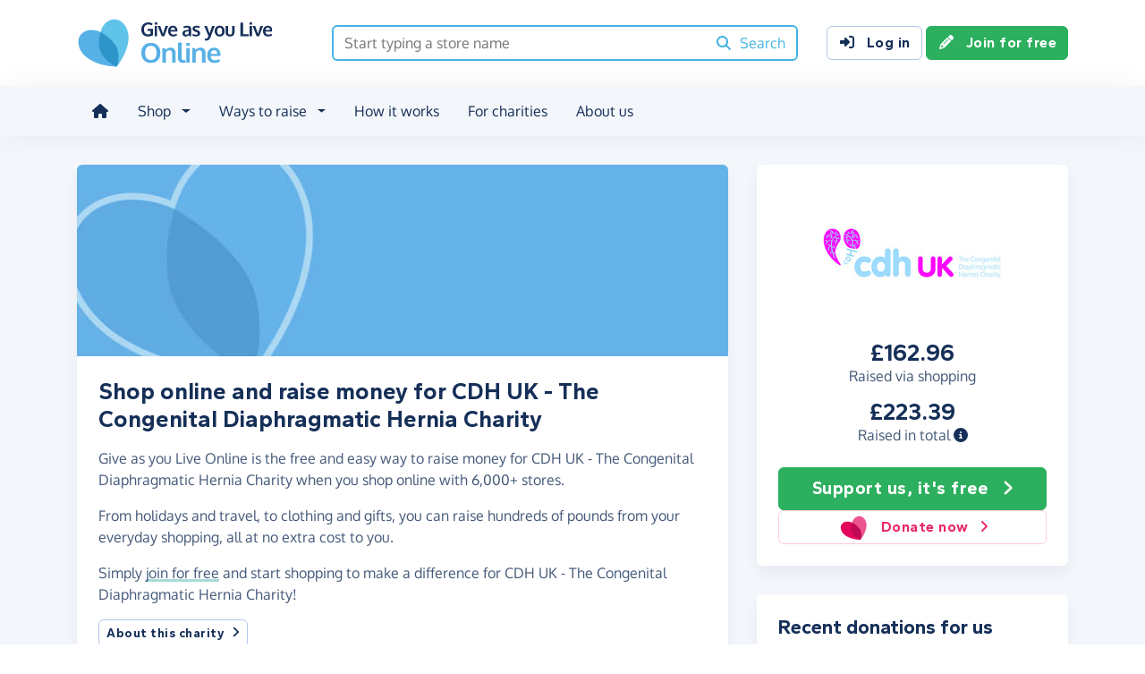

--- FILE ---
content_type: text/html;charset=UTF-8
request_url: https://www.giveasyoulive.com/charity/cdhuk
body_size: 12478
content:
<!DOCTYPE html>
<html lang="en">
<head>
	<meta charset="UTF-8" />
<meta name="viewport" content="width=device-width,initial-scale=1" />
<title>Shop Online &amp; Raise Money For CDH UK - The Congenital Diaphragmatic Hernia Charity - Give as you Live Online</title>
<link rel="preconnect" href="https://www.giveasyoulive.com" crossorigin />
<link rel="preconnect" href="https://assets.giveasyoulive.com" crossorigin />
<link rel="preload" as="font" type="font/woff2" href="https://assets.giveasyoulive.com/fonts/oxygen-regular.woff2" crossorigin  /><link rel="preload" as="font" type="font/woff2" href="https://assets.giveasyoulive.com/fonts/oxygen-bold.woff2" crossorigin  /><link rel="preload" as="font" type="font/woff2" href="https://assets.giveasyoulive.com/fonts/gantari-bold.woff2" crossorigin  />
<link rel="stylesheet" href="https://assets.giveasyoulive.com/styles/css/gayl.78d24ae44907189a99af.css" />
<link rel="preload" as="script" href="https://assets.giveasyoulive.com/scripts/core.65c3fa8c4e80e5622bdb.js"  /><link rel="preload" as="script" href="https://assets.giveasyoulive.com/scripts/gayl.bd7c4bd68cf16d61f8a0.js"  /><link rel="preload" as="script" href="https://assets.giveasyoulive.com/scripts/gayl-icons.3cf1603b6a50c9778258.js"  /><link rel="preload" as="script" href="https://assets.giveasyoulive.com/scripts/core-async.087d10ed0789db672a03.js"  />
<link rel="dns-prefetch" href="https://www.google-analytics.com" />
<link rel="dns-prefetch" href="https://region1.analytics.google.com" />
<link rel="dns-prefetch" href="https://www.google.com" />
<link rel="dns-prefetch" href="https://www.googleadservices.com" />
<link rel="dns-prefetch" href="https://www.googletagmanager.com" />
<link rel="dns-prefetch" href="https://www.heapanalytics.com" />
<link rel="dns-prefetch" href="https://cdn.heapanalytics.com" />
<link rel="dns-prefetch" href="https://static.zdassets.com" />
<link rel="dns-prefetch" href="https://giveasyoulive.zendesk.com" />
<link rel="dns-prefetch" href="https://browser.sentry-cdn.com" />
<link rel="dns-prefetch" href="https://www.facebook.com" />
<link rel="dns-prefetch" href="https://connect.facebook.net" />
<link rel="dns-prefetch" href="https://static.ads-twitter.com" />
<link rel="dns-prefetch" href="https://cdn.pushalert.co" />
<meta property="og:title" content="Shop Online &amp; Raise Money For CDH UK - The Congenital Diaphragmatic Hernia Charity" />
<meta name="description" content="Shop online with Give as you Live Online and raise a money for CDH UK - The Congenital Diaphragmatic Hernia Charity the simple way." />
<meta property="og:description" content="Shop online with Give as you Live Online and raise a money for CDH UK - The Congenital Diaphragmatic Hernia Charity the simple way." />
<meta property="og:url" content="https://www.giveasyoulive.com/charity/cdhuk" />
<meta property="og:type" content="website" />
<meta property="og:locale" content="en_gb" />
<meta property="og:image" content="https://www.giveasyoulive.com/images/banners/default-banner-twitter.jpg" />
<meta name="twitter:image" content="https://www.giveasyoulive.com/images/banners/default-banner-twitter.jpg" />
<meta name="twitter:site" content="@giveasyoulive" />
<meta name="twitter:card" content="summary_large_image" />
<meta name="title:title" content="Shop Online &amp; Raise Money For CDH UK - The Congenital Diaphragmatic Hernia Charity" />
<link rel="canonical" href="https://www.giveasyoulive.com/charity/cdhuk">
<meta property="fb:app_id" content="134270559986037" />
<link rel="chrome-webstore-item" href="https://chrome.google.com/webstore/detail/fceblikkhnkbdimejiaapjnijnfegnii" />
<meta name="google-site-verification" content="hfaYK6MGoukLYLS0pPmmF7Lf1eVLev7tj-egu09KanE" />
<script type="application/ld+json">
{
"@context": "https://schema.org",
"@type": "WebPage",
"breadcrumb": {
"@type": "BreadcrumbList",
"itemListElement": [
{
"@type": "ListItem",
"position": 1,
"name": "Charities",
"item": "https://www.giveasyoulive.com/charity"
},
{
"@type": "ListItem",
"position": 2,
"name": "CDH UK - The Congenital Diaphragmatic Hernia Charity",
"item": "https://www.giveasyoulive.com/charity/cdhuk"
}
]
},
"url": "https://www.giveasyoulive.com/charity/cdhuk",
"publisher": {
"@type": "Organization",
"name": "Give as you Live Online"
}, 
"provider": {
"@type": "Organization",
"name": "CDH UK - The Congenital Diaphragmatic Hernia Charity",
"logo": "https://www.giveasyoulive.com/charity/149545/images/homepage/logo.jpg?20220420124906",
"description": "CDH UK - The Congenital Diaphragmatic Hernia Charity"
}
}
</script>
<link rel="icon" href="/favicon.ico" sizes="32x32">
<link rel="icon" href="/favicon.svg" type="image/svg+xml">
<link rel="apple-touch-icon" href="/apple-touch-icon.png">
<meta name="theme-color" content="#44b4e4">		</head>
<body class="browser--chrome os--macos device--desktop page--charity" data-module-group="public-charity">
	
	<a class="visually-hidden visually-hidden-focusable" href="#content">Skip to main content</a>

	
				<header class="header">
	<div class="container">
		<div class="row d-flex align-items-center ">
											<div class="order-first col col-md-4 col-lg-3">
					<a href="/">
						<picture><source srcset="/images/common/logos/gayl/2023/lc/online.svg" type="image/svg+xml" /><img src="/images/common/logos/gayl/2023/lc/online.png" alt="Give as you Live Online" class="brand-logo img-fluid"  width="583" height="150"     /></picture>					</a>
				</div>
			
							<div class="col-12 col-lg order-last order-lg-0 header-search-container ">
					<div class="row align-items-center">
						
						<div class="col">
														<form action="/search/all" method="GET" id="js-nav-search" class="searchbox-form" role="search" data-rows="10">
								<div class="input-group">
									<input type="text" class="searchbox-input" id="nav-search" name="q" placeholder="Start typing a store name" aria-label="Search box - start typing a store name" value="" />
									<button class="searchbox-button" aria-label="Search"><i class="fa-solid fa-fw  fa-magnifying-glass"   ></i> <span class="d-none d-lg-inline">Search</span></button>
								</div>
							</form>
						</div>
					</div>
				</div>
			
							<div class="d-none d-lg-block col-12 col-lg-auto ms-auto">
					<a class="btn btn-default" href="/login"><i class="fa-solid fa-fw  fa-right-to-bracket"   ></i> Log in</a>
					<a class="btn btn-green" href="/join"><i class="fa-solid fa-fw  fa-pencil"   ></i> Join for free</a>
				</div>
			
						
										<div class="order-2 col-auto d-lg-none ms-auto text-end">
					<button class="nav-toggler" type="button" data-toggle="nav-mobile" aria-haspopup="true" aria-expanded="false" aria-label="Open menu">
						<i class="fa-solid fa-fw fa-lg mb-1 fa-bars"   ></i> <span>Menu</span>
					</button>
				</div>
					</div>
	</div>
</header>	
				<section class="nav-container navbar ">
	<div class="container">
		<nav id="nav-menu" class="nav-mobile-collapse" aria-label="Main navigation">
						<button class="nav-toggler" type="button" data-toggle="nav-mobile" aria-haspopup="true" aria-expanded="false">
				<span class="nav-toggler-icon"><i class="fa-solid fa-fw fa-2x fa-circle-xmark" title="Close"  ></i></span>
			</button>
						<ul>
									<li><a id="nav-home" class="nav-item" href="/" title="Home"><i class="fa-solid fa-fw  fa-house"   ></i><span class="d-lg-none"> Home</span></a></li>
				
								
												
								<li class="dropdown">
					<a id="nav-shop" class="dropdown-toggle nav-item" href="#" aria-haspopup="true" role="button" aria-expanded="false">Shop</a>
					<div class="dropdown-menu" aria-labelledby="nav-shop">
						<div class="container">
							<div class="row dropdown-menu--dividers">
								<div class="col-12 col-lg-8">
									<p class="dropdown-header">Browse by category</p>
									<ul class="list-unstyled row">
										<li class="col-12 d-lg-none"><a class="dropdown-item" href="/search/stores"><i class="fa-solid fa-fw fa-lg fa-basket-shopping"   ></i> All stores</a></li>
																					<li class="col-12 col-lg-4"><a class="dropdown-item" href="/search/stores/clothing-accessories"><i class="fa-solid fa-fw fa-lg fa-shirt"   ></i> Clothing &amp; Accessories</a></li>
																					<li class="col-12 col-lg-4"><a class="dropdown-item" href="/search/stores/electricals"><i class="fa-solid fa-fw fa-lg fa-tv"   ></i> Electricals</a></li>
																					<li class="col-12 col-lg-4"><a class="dropdown-item" href="/search/stores/entertainment"><i class="fa-solid fa-fw fa-lg fa-gamepad"   ></i> Entertainment</a></li>
																					<li class="col-12 col-lg-4"><a class="dropdown-item" href="/search/stores/food-drink"><i class="fa-solid fa-fw fa-lg fa-apple-whole"   ></i> Food &amp; Drink</a></li>
																					<li class="col-12 col-lg-4"><a class="dropdown-item" href="/search/stores/gifts"><i class="fa-solid fa-fw fa-lg fa-gift"   ></i> Gifts</a></li>
																					<li class="col-12 col-lg-4"><a class="dropdown-item" href="/search/stores/health-beauty"><i class="fa-solid fa-fw fa-lg fa-heart"   ></i> Health &amp; Beauty</a></li>
																					<li class="col-12 col-lg-4"><a class="dropdown-item" href="/search/stores/home-garden"><i class="fa-solid fa-fw fa-lg fa-house"   ></i> Home &amp; Garden</a></li>
																					<li class="col-12 col-lg-4"><a class="dropdown-item" href="/search/stores/insurance-finance"><i class="fa-solid fa-fw fa-lg fa-sterling-sign"   ></i> Insurance &amp; Finance</a></li>
																					<li class="col-12 col-lg-4"><a class="dropdown-item" href="/search/stores/mother-baby-child"><i class="fa-solid fa-fw fa-lg fa-child"   ></i> Mother, Baby &amp; Child</a></li>
																					<li class="col-12 col-lg-4"><a class="dropdown-item" href="/search/stores/office"><i class="fa-solid fa-fw fa-lg fa-calculator"   ></i> Office</a></li>
																					<li class="col-12 col-lg-4"><a class="dropdown-item" href="/search/stores/sports-outdoors"><i class="fa-solid fa-fw fa-lg fa-futbol"   ></i> Sports &amp; Outdoors</a></li>
																					<li class="col-12 col-lg-4"><a class="dropdown-item" href="/search/stores/travel"><i class="fa-solid fa-fw fa-lg fa-plane"   ></i> Travel</a></li>
																					<li class="col-12 col-lg-4"><a class="dropdown-item" href="/search/stores/utilities"><i class="fa-solid fa-fw fa-lg fa-lightbulb"   ></i> Utilities</a></li>
										
										<li class="col-12 col-lg-4"><a class="dropdown-item" href="/search/stores?sort=NEWEST"><i class="fa-solid fa-fw fa-lg fa-circle-plus"   ></i> New Stores</a></li>
									</ul>
								</div>
								<div class="col-12 col-lg-4">
									<p class="dropdown-header">Offers &amp; vouchers</p>
									<ul class="list-unstyled">
																				<li><a class="dropdown-item" href="/offers-and-vouchers"><i class="fa-solid fa-fw text-red-75 fa-lg fa-tags"   ></i> Offers &amp; Vouchers Hub</a></li>
										<li><a class="dropdown-item" href="/offers"><i class="fa-solid fa-fw text-pink-75 fa-lg fa-basket-shopping"   ></i> All Offers &amp; Deals</a></li>
										<li><a class="dropdown-item" href="/voucher-codes"><i class="fa-solid fa-fw text-marine fa-lg fa-scissors"   ></i> All Voucher &amp; Discount Codes</a></li>
										<li><a class="dropdown-item" href="/no-brainers"><i class="fa-solid fa-fw text-green-75 fa-lg fa-star"   ></i> No Brainers &amp; Free Donations</a></li>
									</ul>
								</div>
							</div>
							<div class="d-none d-lg-block text-center pt-3">
								<a href="/search/stores" class="btn btn-white">See all 6,000+ stores <i class="fa-solid fa-fw  fa-angle-right"   ></i></a>
							</div>
						</div>
					</div>
				</li>

								
								<li class="dropdown">
					<a id="nav-waystoraise" class="dropdown-toggle nav-item" href="#" aria-haspopup="true" role="button" aria-expanded="false">Ways to raise</a>
					<div class="dropdown-menu" aria-labelledby="nav-waystoraise">
						<div class="container">
							<div class="row dropdown-menu--dividers">
								<div class="col-lg-3 col-12">
									<p class="dropdown-header">Remembering to use</p>
									<ul class="list-unstyled">
										<li><a class="dropdown-item" href="/donation-reminder"><i class="fa-solid fa-fw fa-lg fa-laptop"   ></i> Donation Reminder</a></li>
										<li><a class="dropdown-item" href="/app"><i class="fa-solid fa-fw fa-lg fa-mobile-screen-button"   ></i> iPhone, iPad &amp; Android App</a></li>
										<li><a class="dropdown-item" href="/startpage"><i class="fa-solid fa-fw fa-lg fa-house"   ></i> Shopping start page</a></li>
									</ul>
								</div>
								<div class="col-lg-5 col-12">
									<p class="dropdown-header">Raise big donations</p>
									<div class="row">
										<div class="col-lg-6 col-12">
											<ul class="list-unstyled">
												<li><a class="dropdown-item" href="/travel"><i class="fa-solid fa-fw fa-lg fa-plane"   ></i> Book travel</a></li>
												<li><a class="dropdown-item" href="/switch-insurance"><i class="fa-solid fa-fw fa-lg fa-file-lines"   ></i> Switch insurance</a></li>
												<li><a class="dropdown-item" href="/supermarkets"><i class="fa-brands fa-fw fa-lg fa-apple"   ></i> Supermarket orders</a></li>
											</ul> 
										</div>
										<div class="col-lg-6 col-12">
											<ul class="list-unstyled">
												<li><a class="dropdown-item" href="/refer"><i class="fa-solid fa-fw fa-lg fa-bullhorn"   ></i> Share with friends</a></li>
												<li><a class="dropdown-item" href="/search/stores/office"><i class="fa-solid fa-fw fa-lg fa-calculator"   ></i> Shop for business</a></li>
											</ul>
										</div>
									</div>
								</div>
								<div class="col-lg-4 col-12">
									<p class="dropdown-header">Other products</p>
									<ul class="list-unstyled">
										<li><a class="dropdown-item" target="_blank" href="https://donate.giveasyoulive.com/"><i class="fa-solid fa-fw fa-lg fa-id-card"   ></i> Donations &amp; Fundraising Pages</a></li>
																				<li><a class="dropdown-item" target="_blank" href="https://corporate.giveasyoulive.com/"><i class="fa-solid fa-fw fa-lg fa-briefcase"   ></i> Corporate fundraising</a></li>
									</ul>
								</div>
							</div>
						</div>
					</div>
				</li>

								<li><a id="nav-howitworks" class="nav-item nav-item--howitworks" href="/how-it-works">How it works</a></li>

								
								<li><a id="nav-charities" class="nav-item" href="https://admin.giveasyoulive.com/how-it-helps" target="_blank">For charities</a></li>

								
													<li><a id="nav-about" class="nav-item" href="/about-us">About us</a></li>
				
								<li class="d-lg-none"><a id="nav-contact" class="nav-item" href="/contact-us">Contact us</a></li>
				
								
													<li class="mt-2 d-lg-none">
						<div class="btn-set">
							<a class="btn btn-block btn-green" href="/join"><i class="fa-solid fa-fw  fa-pencil"   ></i> Join for free</a>
							<a class="btn btn-block btn-default" href="/login?rurl=%2Fcharity%2Fcdhuk"><i class="fa-solid fa-fw  fa-right-to-bracket"   ></i> Log in</a>
						</div>
					</li>
							</ul>
		</nav>
	</div>
</section>	
		<main id="content" class="">
				

	
						















<div class="bg-navy-5">
	
	<section class="band band-sm">
		<div class="container">
			<div class="bento bento-template-standard">
				<div class="bento-area bento-cta">
								<div id="section-infobox" class="box box__content infobox">
				<div class="row align-items-center text-center gy-4">
				<div class="col-6 col-md-12">
							<a href="/join?cid=149545" class="btn-green"  >
					<img class="d-block mx-auto img-fluid infobox__logo  " alt="CDH UK - The Congenital Diaphragmatic Hernia Charity" src="/charity/149545/images/homepage/logo-md.jpg?20220420124906" width="200" height="150" fetchpriority="high" />
				</a>
					</div>
		
					<div class="col-6 col-md-12 p-set">
													<p class="heading-md lh-1 mb-0">£162.96</p>
					<p>Raised via shopping</p>
				
													<p class="heading-md lh-1 mb-0">£223.39</p>
					<p>Raised in total <a role="button" data-bs-toggle="modal" data-bs-target="#modal-breakdown" href="javascript:void(0)"><i title="See breakdown of amount raised" class="fa-solid fa-circle-info"></i></a></p>
					
												</div>
		
				<div class="col-12">
			<div class="btn-set">
								<a href="/join?cid=149545" class="btn btn-lg btn-block btn-green"  >Support us, it's free <i class="fa-solid fa-fw  fa-angle-right"   ></i></a>

									<a href="https://donate.giveasyoulive.com/donate?cid=149545" class="btn btn-block btn-outline-pink" target="_blank"><picture><source srcset="/images/common/logos/gayl/2023/hc/donate.svg" type="image/svg+xml" /><img src="/images/common/logos/gayl/2023/hc/donate.png" alt="" class="btn-icon w-auto img-fluid"  width="317" height="300"   role="presentation"  /></picture> Donate now <i class="fa-solid fa-fw  fa-angle-right"   ></i></a>
							</div>
		</div>
	</div>

		</div>
	
				</div>
				<div class="bento-area bento-intro">
							<div id="section-description" class="box list-box">
					<picture>
				<source srcset="/images/banners/default-banner-md.jpg" media="(min-width: 420px)" /> 				<source srcset="/images/banners/default-banner-sm.jpg" media="(min-width: 0px)" /> 				<img src="/images/banners/default-banner-md.jpg" alt="" width="730" height="218" class="img-fit" fetchpriority="high" />
			</picture>
		
				<div class="box__content">
			<h1 class="heading-md">Shop online and raise money for CDH UK - The Congenital Diaphragmatic Hernia Charity</h1>

			
			<div class="p-set">
				<p>Give as you Live Online is the free and easy way to raise money for CDH UK - The Congenital Diaphragmatic Hernia Charity when you shop online with 6,000+ stores.</p>

				<p>From holidays and travel, to clothing and gifts, you can raise hundreds of pounds from your everyday shopping, all at no extra cost to you.</p>
				<p>Simply <a href="/join?cid=149545" class="link-block-teal"  >join for free</a> and start shopping to make a difference for CDH UK - The Congenital Diaphragmatic Hernia Charity!</p>

												
									<button class="btn btn-sm btn-xs-block btn-default" type="button" data-bs-toggle="modal" data-bs-target="#modal-about-charity-149545">About this charity <i class="fa-solid fa-fw  fa-angle-right"   ></i></button>
												</div>
		</div>
	</div>

				</div>
				<div class="bento-area bento-misc">
						
						
								
		<section id="section-howitworks" class="box">
			<div class="box__content">
				<h2 class="heading-sm">How to start raising for us</h2>
			</div>
			<div class="box__content pt-0">
				<div class="row  " >
			
		<div class="col-12 ">
								<div class="steps steps--inline  ">
		<div class="steps__image text-green-10">
							<a href="/join" aria-label="Join for free">	<span class="fa-layers icon-block text-green-10 fa-fw " ><i class="fa-solid fa-circle " ></i><i class="text-green fa-solid fa-pencil" data-fa-transform="shrink-7 " ></i></span></a>
					</div>
		<div class="steps__text">
							<h3 class="heading-sm">Join for free</h3>
										<p class="">Enter your details to create your free account</p>
								</div>
	</div>

					</div>
			
		<div class="col-12 ">
								<div class="steps steps--inline  ">
		<div class="steps__image text-blue-10">
								<span class="fa-layers icon-block text-blue-10 fa-fw " ><i class="fa-solid fa-circle " ></i><i class="text-blue fa-solid fa-magnifying-glass" data-fa-transform="shrink-7 " ></i></span>
					</div>
		<div class="steps__text">
							<h3 class="heading-sm">Browse</h3>
										<p class="">We have over 6,000 stores involved</p>
								</div>
	</div>

					</div>
			
		<div class="col-12 ">
								<div class="steps steps--inline  ">
		<div class="steps__image text-pink-10">
								<span class="fa-layers icon-block text-pink-10 fa-fw " ><i class="fa-solid fa-circle " ></i><i class="text-pink fa-solid fa-basket-shopping" data-fa-transform="shrink-7 " ></i></span>
					</div>
		<div class="steps__text">
							<h3 class="heading-sm">Shop</h3>
										<p class="">Visit the store via our website or App, then shop as normal</p>
								</div>
	</div>

					</div>
			
		<div class="col-12 ">
								<div class="steps steps--inline  ">
		<div class="steps__image text-yellow-10">
								<span class="fa-layers icon-block text-yellow-10 fa-fw " ><i class="fa-solid fa-circle " ></i><i class="text-yellow fa-solid fa-piggy-bank" data-fa-transform="shrink-7 " ></i></span>
					</div>
		<div class="steps__text">
							<h3 class="heading-sm">Raise</h3>
										<p class="">We make a free donation to your charity - <a href='#' class="link-block-teal" data-bs-toggle="modal" data-bs-target="#modal-commission-info">how?</a></p>
								</div>
	</div>

					</div>
	</div>			</div>
							<div class="box__content pt-0 text-center">
					<a href="/join?cid=149545" class="btn btn-lg btn-xs-block btn-green"  >Support us, it's free <i class="fa-solid fa-fw  fa-angle-right"   ></i></a>
				</div>
					</section>
	
						<section id="section-charity-message" class="box box__content">
					<h2 class="heading-sm">You can truly make a difference</h2>
		
		<p>The funds you raise for CDH UK - The Congenital Diaphragmatic Hernia Charity help us carry out the vital work we do.</p>

					<p><a href="/join?cid=149545" class="link-block-teal">Join for free</a> to start raising!</p>
		
		<div class="charity-message-bubble mt-4">
			<div class="row">
				<div class="col-12 col-md-auto text-start">
					<i class="fa-solid fa-fw fa-2x text-navy-25 fa-quote-left"   ></i>				</div>
				<div class="col py-3 px-md-0 text-md-lg">
					£5 can provide a precious handprint or footprint keepsake kit for a bereaved family
				</div>
				<div class="col-12 col-md-auto text-end align-self-end">
					<i class="fa-solid fa-fw fa-2x text-navy-25 fa-quote-right"   ></i>				</div>
			</div>
		</div>
	</section>
				</div>
				<div class="bento-area bento-list">
					
	<section id="section-donations" class="box">
					<div class="box__content">
				<h2 class="heading-sm">Recent donations for us</h2>
			</div>
			<div class="box--tight list-box list-box--staggered">
												<div class="box__content">
						<div class="row">
							<div class="col-4">
																	<a href="/stores/argos" aria-label="Argos">
										<img alt="" src="/images/stores/2500-sm.jpg?20221111" class="img-fluid logo" width="120" height="90" loading="lazy" />
									</a>
															</div>
							<div class="col-8 p-set align-self-center">
								<p class="text-truncate-3 text-sm text-green"><b class="d-block heading-sm">£0.26 raised</b> at Argos</p>
							</div>
						</div>
					</div>
																<div class="box__content">
						<div class="row">
							<div class="col-4">
																	<a href="/stores/argos" aria-label="Argos">
										<img alt="" src="/images/stores/2500-sm.jpg?20221111" class="img-fluid logo" width="120" height="90" loading="lazy" />
									</a>
															</div>
							<div class="col-8 p-set align-self-center">
								<p class="text-truncate-3 text-sm text-green"><b class="d-block heading-sm">£0.93 raised</b> at Argos</p>
							</div>
						</div>
					</div>
																<div class="box__content">
						<div class="row">
							<div class="col-4">
																	<a href="/stores/cadbury-gifts-direct" aria-label="Cadbury Gifts Direct">
										<img alt="" src="/images/stores/343-sm.jpg?20210325" class="img-fluid logo" width="120" height="90" loading="lazy" />
									</a>
															</div>
							<div class="col-8 p-set align-self-center">
								<p class="text-truncate-3 text-sm text-green"><b class="d-block heading-sm">£0.38 raised</b> at Cadbury Gifts Direct</p>
							</div>
						</div>
					</div>
																<div class="box__content">
						<div class="row">
							<div class="col-4">
																	<a href="/stores/argos" aria-label="Argos">
										<img alt="" src="/images/stores/2500-sm.jpg?20221111" class="img-fluid logo" width="120" height="90" loading="lazy" />
									</a>
															</div>
							<div class="col-8 p-set align-self-center">
								<p class="text-truncate-3 text-sm text-green"><b class="d-block heading-sm">£0.38 raised</b> at Argos</p>
							</div>
						</div>
					</div>
																<div class="box__content">
						<div class="row">
							<div class="col-4">
																	<a href="/stores/argos" aria-label="Argos">
										<img alt="" src="/images/stores/2500-sm.jpg?20221111" class="img-fluid logo" width="120" height="90" loading="lazy" />
									</a>
															</div>
							<div class="col-8 p-set align-self-center">
								<p class="text-truncate-3 text-sm text-green"><b class="d-block heading-sm">£0.58 raised</b> at Argos</p>
							</div>
						</div>
					</div>
																<div class="box__content">
						<div class="row">
							<div class="col-4">
																	<a href="/stores/argos" aria-label="Argos">
										<img alt="" src="/images/stores/2500-sm.jpg?20221111" class="img-fluid logo" width="120" height="90" loading="lazy" />
									</a>
															</div>
							<div class="col-8 p-set align-self-center">
								<p class="text-truncate-3 text-sm text-green"><b class="d-block heading-sm">£0.85 raised</b> at Argos</p>
							</div>
						</div>
					</div>
																<div class="box__content">
						<div class="row">
							<div class="col-4">
																	<a href="/stores/argos" aria-label="Argos">
										<img alt="" src="/images/stores/2500-sm.jpg?20221111" class="img-fluid logo" width="120" height="90" loading="lazy" />
									</a>
															</div>
							<div class="col-8 p-set align-self-center">
								<p class="text-truncate-3 text-sm text-green"><b class="d-block heading-sm">£0.23 raised</b> at Argos</p>
							</div>
						</div>
					</div>
																<div class="box__content">
						<div class="row">
							<div class="col-4">
																	<a href="/stores/schuh" aria-label="Schuh">
										<img alt="" src="/images/stores/964-sm.jpg?20250528164113" class="img-fluid logo" width="120" height="90" loading="lazy" />
									</a>
															</div>
							<div class="col-8 p-set align-self-center">
								<p class="text-truncate-3 text-sm text-green"><b class="d-block heading-sm">£0.63 raised</b> at Schuh</p>
							</div>
						</div>
					</div>
																<div class="box__content">
						<div class="row">
							<div class="col-4">
																	<a href="/stores/schuh" aria-label="Schuh">
										<img alt="" src="/images/stores/964-sm.jpg?20250528164113" class="img-fluid logo" width="120" height="90" loading="lazy" />
									</a>
															</div>
							<div class="col-8 p-set align-self-center">
								<p class="text-truncate-3 text-sm text-green"><b class="d-block heading-sm">£0.50 raised</b> at Schuh</p>
							</div>
						</div>
					</div>
																<div class="box__content">
						<div class="row">
							<div class="col-4">
																	<a href="/stores/levis" aria-label="Levi&#39;s">
										<img alt="" src="/images/stores/2399-sm.jpg?20240327" class="img-fluid logo" width="120" height="90" loading="lazy" />
									</a>
															</div>
							<div class="col-8 p-set align-self-center">
								<p class="text-truncate-3 text-sm text-green"><b class="d-block heading-sm">£1.12 raised</b> at Levi&#39;s</p>
							</div>
						</div>
					</div>
																																																																																																																																																					</div>			</section>

				</div>
			</div>
		</div>
	</section>

				<section id="section-stores" class="band pt-0">
			<div class="container">
									<h2 class="heading-md">There's 6,000+ ways to raise</h2>
					<p>Here are just some of the stores partnered with Give as you Live Online.</p>
					<p><a href="/join?cid=149545" class="link-block-teal"  >Join for free</a> and start shopping today!</p>
							</div>
			<div class="container owl-container">
				<div class="js-slider owl-carousel owl-theme " data-slider-name="Featured stores" data-items="1" data-items-tablet="1" data-items-mobile="1" data-size="24"      >

								<div class="item">
				<div class="row boxes">
																															
						<div class="col-12 col-md-6 col-xl-4">
							<article class="box box--tight box__content ">
								
								<div class="row align-items-center">
									<div class="col-4">						<img src="/images/stores/1349-sm.jpg?20251209152226" width="120" height="90" class="mx-auto img-fluid img-rounded img-sm  " loading="lazy" alt="" role="presentation" />

	</div>
									<div class="col-6 text-start ps-0">			<p class="text-sm m-0">
			<strong>Marks &amp; Spencer</strong>
			<span class="text-green d-block"><b>Raise up to 1.00%</b></span>
		</p>
	
				
	</div>

																			<div class="col-2">
																							<a class="stretched-link" aria-label="Marks &amp; Spencer" href="/stores/marks-and-spencer" ><span class="fa-layers icon-block fa-fw " ><i class="fa-solid fa-circle " ></i><i class="fa-inverse fa-solid fa-angle-right" data-fa-transform="shrink-6 " ></i></span></a>
																					</div>
																	</div>
							</article>
						</div>
																															
						<div class="col-12 col-md-6 col-xl-4">
							<article class="box box--tight box__content ">
								
								<div class="row align-items-center">
									<div class="col-4">						<img src="/images/stores/883-sm.jpg?20230926" width="120" height="90" class="mx-auto img-fluid img-rounded img-sm  " loading="lazy" alt="" role="presentation" />

	</div>
									<div class="col-6 text-start ps-0">			<p class="text-sm m-0">
			<strong>John Lewis &amp; Partners</strong>
			<span class="text-green d-block"><b>Raise up to 0.50%</b></span>
		</p>
	
			<span class="badge bg-blue text-uppercase mt-1"><i class="fa-solid fa-fw  fa-arrow-trend-up"   ></i> Trending +43%</span>	
	</div>

																			<div class="col-2">
																							<a class="stretched-link" aria-label="John Lewis &amp; Partners" href="/stores/john-lewis-and-partners" ><span class="fa-layers icon-block fa-fw " ><i class="fa-solid fa-circle " ></i><i class="fa-inverse fa-solid fa-angle-right" data-fa-transform="shrink-6 " ></i></span></a>
																					</div>
																	</div>
							</article>
						</div>
																															
						<div class="col-12 col-md-6 col-xl-4">
							<article class="box box--tight box__content ">
								
								<div class="row align-items-center">
									<div class="col-4">						<img src="/images/stores/3500-sm.jpg?20190104" width="120" height="90" class="mx-auto img-fluid img-rounded img-sm  " loading="lazy" alt="" role="presentation" />

	</div>
									<div class="col-6 text-start ps-0">			<p class="text-sm m-0">
			<strong>eBay</strong>
			<span class="text-green d-block"><b>Raise up to 0.50%</b></span>
		</p>
	
				
	</div>

																			<div class="col-2">
																							<a class="stretched-link" aria-label="eBay" href="/stores/ebay" ><span class="fa-layers icon-block fa-fw " ><i class="fa-solid fa-circle " ></i><i class="fa-inverse fa-solid fa-angle-right" data-fa-transform="shrink-6 " ></i></span></a>
																					</div>
																	</div>
							</article>
						</div>
																															
						<div class="col-12 col-md-6 col-xl-4">
							<article class="box box--tight box__content ">
								
								<div class="row align-items-center">
									<div class="col-4">						<img src="/images/stores/5430-sm.jpg?20210219" width="120" height="90" class="mx-auto img-fluid img-rounded img-sm  " loading="lazy" alt="" role="presentation" />

	</div>
									<div class="col-6 text-start ps-0">			<p class="text-sm m-0">
			<strong>Booking.com</strong>
			<span class="text-green d-block"><b>Raise up to 2.00%</b></span>
		</p>
	
			<span class="badge bg-blue text-uppercase mt-1"><i class="fa-solid fa-fw  fa-arrow-trend-up"   ></i> Trending +38%</span>	
	</div>

																			<div class="col-2">
																							<a class="stretched-link" aria-label="Booking.com" href="/stores/booking" ><span class="fa-layers icon-block fa-fw " ><i class="fa-solid fa-circle " ></i><i class="fa-inverse fa-solid fa-angle-right" data-fa-transform="shrink-6 " ></i></span></a>
																					</div>
																	</div>
							</article>
						</div>
																															
						<div class="col-12 col-md-6 col-xl-4">
							<article class="box box--tight box__content ">
								
								<div class="row align-items-center">
									<div class="col-4">						<img src="/images/stores/961-sm.jpg?20210219" width="120" height="90" class="mx-auto img-fluid img-rounded img-sm  " loading="lazy" alt="" role="presentation" />

	</div>
									<div class="col-6 text-start ps-0">			<p class="text-sm m-0">
			<strong>Sainsbury&#39;s</strong>
			<span class="text-green d-block"><b>Raise up to 3.50%</b></span>
		</p>
	
				
	</div>

																			<div class="col-2">
																							<a class="stretched-link" aria-label="Sainsbury&#39;s" href="/stores/sainsburys" ><span class="fa-layers icon-block fa-fw " ><i class="fa-solid fa-circle " ></i><i class="fa-inverse fa-solid fa-angle-right" data-fa-transform="shrink-6 " ></i></span></a>
																					</div>
																	</div>
							</article>
						</div>
																															
						<div class="col-12 col-md-6 col-xl-4">
							<article class="box box--tight box__content ">
								
								<div class="row align-items-center">
									<div class="col-4">						<img src="/images/stores/134-sm.jpg?20190104" width="120" height="90" class="mx-auto img-fluid img-rounded img-sm  " loading="lazy" alt="" role="presentation" />

	</div>
									<div class="col-6 text-start ps-0">			<p class="text-sm m-0">
			<strong>Tesco</strong>
			<span class="text-green d-block"><b>Raise up to £3.00</b></span>
		</p>
	
				
	</div>

																			<div class="col-2">
																							<a class="stretched-link" aria-label="Tesco" href="/stores/tesco" ><span class="fa-layers icon-block fa-fw " ><i class="fa-solid fa-circle " ></i><i class="fa-inverse fa-solid fa-angle-right" data-fa-transform="shrink-6 " ></i></span></a>
																					</div>
																	</div>
							</article>
						</div>
									</div>
			</div>
					<div class="item">
				<div class="row boxes">
																															
						<div class="col-12 col-md-6 col-xl-4">
							<article class="box box--tight box__content ">
								
								<div class="row align-items-center">
									<div class="col-4">						<img src="/images/stores/2500-sm.jpg?20221111" width="120" height="90" class="mx-auto img-fluid img-rounded img-sm  " loading="lazy" alt="" role="presentation" />

	</div>
									<div class="col-6 text-start ps-0">			<p class="text-sm m-0">
			<strong>Argos</strong>
			<span class="text-green d-block"><b>Raise up to 3.00%</b></span>
		</p>
	
				
	</div>

																			<div class="col-2">
																							<a class="stretched-link" aria-label="Argos" href="/stores/argos" ><span class="fa-layers icon-block fa-fw " ><i class="fa-solid fa-circle " ></i><i class="fa-inverse fa-solid fa-angle-right" data-fa-transform="shrink-6 " ></i></span></a>
																					</div>
																	</div>
							</article>
						</div>
																															
						<div class="col-12 col-md-6 col-xl-4">
							<article class="box box--tight box__content ">
								
								<div class="row align-items-center">
									<div class="col-4">						<img src="/images/stores/2380-sm.jpg?20240109" width="120" height="90" class="mx-auto img-fluid img-rounded img-sm  " loading="lazy" alt="" role="presentation" />

	</div>
									<div class="col-6 text-start ps-0">			<p class="text-sm m-0">
			<strong>Trainline</strong>
			<span class="text-green d-block"><b>Raise up to 0.50%</b></span>
		</p>
	
				
	</div>

																			<div class="col-2">
																							<a class="stretched-link" aria-label="Trainline" href="/stores/thetrainline" ><span class="fa-layers icon-block fa-fw " ><i class="fa-solid fa-circle " ></i><i class="fa-inverse fa-solid fa-angle-right" data-fa-transform="shrink-6 " ></i></span></a>
																					</div>
																	</div>
							</article>
						</div>
																															
						<div class="col-12 col-md-6 col-xl-4">
							<article class="box box--tight box__content ">
								
								<div class="row align-items-center">
									<div class="col-4">						<img src="/images/stores/808-sm.jpg?20190612" width="120" height="90" class="mx-auto img-fluid img-rounded img-sm  " loading="lazy" alt="" role="presentation" />

	</div>
									<div class="col-6 text-start ps-0">			<p class="text-sm m-0">
			<strong>Boots</strong>
			<span class="text-green d-block"><b>Raise up to 2.50%</b></span>
		</p>
	
			<span class="badge bg-green text-uppercase mt-1"><i class="fa-solid fa-fw  fa-circle-arrow-up"   ></i> Increased</span>	
	</div>

																			<div class="col-2">
																							<a class="stretched-link" aria-label="Boots" href="/stores/boots" ><span class="fa-layers icon-block fa-fw " ><i class="fa-solid fa-circle " ></i><i class="fa-inverse fa-solid fa-angle-right" data-fa-transform="shrink-6 " ></i></span></a>
																					</div>
																	</div>
							</article>
						</div>
																															
						<div class="col-12 col-md-6 col-xl-4">
							<article class="box box--tight box__content ">
								
								<div class="row align-items-center">
									<div class="col-4">						<img src="/images/stores/1046-sm.jpg" width="120" height="90" class="mx-auto img-fluid img-rounded img-sm  " loading="lazy" alt="" role="presentation" />

	</div>
									<div class="col-6 text-start ps-0">			<p class="text-sm m-0">
			<strong>Just Eat</strong>
			<span class="text-green d-block"><b>Raise up to 2.00%</b></span>
		</p>
	
				
	</div>

																			<div class="col-2">
																							<a class="stretched-link" aria-label="Just Eat" href="/stores/just-eat" ><span class="fa-layers icon-block fa-fw " ><i class="fa-solid fa-circle " ></i><i class="fa-inverse fa-solid fa-angle-right" data-fa-transform="shrink-6 " ></i></span></a>
																					</div>
																	</div>
							</article>
						</div>
																															
						<div class="col-12 col-md-6 col-xl-4">
							<article class="box box--tight box__content ">
								
								<div class="row align-items-center">
									<div class="col-4">						<img src="/images/stores/12946-sm.jpg?20211206" width="120" height="90" class="mx-auto img-fluid img-rounded img-sm  " loading="lazy" alt="" role="presentation" />

	</div>
									<div class="col-6 text-start ps-0">			<p class="text-sm m-0">
			<strong>Compare the Market Car Insurance</strong>
			<span class="text-green d-block"><b>Raise up to £12.50</b></span>
		</p>
	
				
	</div>

																			<div class="col-2">
																							<a class="stretched-link" aria-label="Compare the Market Car Insurance" href="/stores/compare-the-market-car-insurance" ><span class="fa-layers icon-block fa-fw " ><i class="fa-solid fa-circle " ></i><i class="fa-inverse fa-solid fa-angle-right" data-fa-transform="shrink-6 " ></i></span></a>
																					</div>
																	</div>
							</article>
						</div>
																															
						<div class="col-12 col-md-6 col-xl-4">
							<article class="box box--tight box__content ">
								
								<div class="row align-items-center">
									<div class="col-4">						<img src="/images/stores/3000-sm.jpg?20200610" width="120" height="90" class="mx-auto img-fluid img-rounded img-sm  " loading="lazy" alt="" role="presentation" />

	</div>
									<div class="col-6 text-start ps-0">			<p class="text-sm m-0">
			<strong>Waitrose &amp; Partners</strong>
			<span class="text-green d-block"><b>Raise up to £4.00</b></span>
		</p>
	
				
	</div>

																			<div class="col-2">
																							<a class="stretched-link" aria-label="Waitrose &amp; Partners" href="/stores/waitrose-and-partners" ><span class="fa-layers icon-block fa-fw " ><i class="fa-solid fa-circle " ></i><i class="fa-inverse fa-solid fa-angle-right" data-fa-transform="shrink-6 " ></i></span></a>
																					</div>
																	</div>
							</article>
						</div>
									</div>
			</div>
					<div class="item">
				<div class="row boxes">
																															
						<div class="col-12 col-md-6 col-xl-4">
							<article class="box box--tight box__content ">
								
								<div class="row align-items-center">
									<div class="col-4">						<img src="/images/stores/1899-sm.jpg?20250515164928" width="120" height="90" class="mx-auto img-fluid img-rounded img-sm  " loading="lazy" alt="" role="presentation" />

	</div>
									<div class="col-6 text-start ps-0">			<p class="text-sm m-0">
			<strong>Hotels.com</strong>
			<span class="text-green d-block"><b>Raise up to 2.00%</b></span>
		</p>
	
				
	</div>

																			<div class="col-2">
																							<a class="stretched-link" aria-label="Hotels.com" href="/stores/hotels" ><span class="fa-layers icon-block fa-fw " ><i class="fa-solid fa-circle " ></i><i class="fa-inverse fa-solid fa-angle-right" data-fa-transform="shrink-6 " ></i></span></a>
																					</div>
																	</div>
							</article>
						</div>
																															
						<div class="col-12 col-md-6 col-xl-4">
							<article class="box box--tight box__content ">
								
								<div class="row align-items-center">
									<div class="col-4">						<img src="/images/stores/2803-sm.jpg" width="120" height="90" class="mx-auto img-fluid img-rounded img-sm  " loading="lazy" alt="" role="presentation" />

	</div>
									<div class="col-6 text-start ps-0">			<p class="text-sm m-0">
			<strong>Ticketmaster</strong>
			<span class="text-green d-block"><b>Raise up to 0.50%</b></span>
		</p>
	
			<span class="badge bg-blue text-uppercase mt-1"><i class="fa-solid fa-fw  fa-arrow-trend-up"   ></i> Trending +50%</span>	
	</div>

																			<div class="col-2">
																							<a class="stretched-link" aria-label="Ticketmaster" href="/stores/ticketmaster" ><span class="fa-layers icon-block fa-fw " ><i class="fa-solid fa-circle " ></i><i class="fa-inverse fa-solid fa-angle-right" data-fa-transform="shrink-6 " ></i></span></a>
																					</div>
																	</div>
							</article>
						</div>
																															
						<div class="col-12 col-md-6 col-xl-4">
							<article class="box box--tight box__content ">
								
								<div class="row align-items-center">
									<div class="col-4">						<img src="/images/stores/4000-sm.jpg" width="120" height="90" class="mx-auto img-fluid img-rounded img-sm  " loading="lazy" alt="" role="presentation" />

	</div>
									<div class="col-6 text-start ps-0">			<p class="text-sm m-0">
			<strong>Moonpig</strong>
			<span class="text-green d-block"><b>Raise up to 5.00%</b></span>
		</p>
	
				
	</div>

																			<div class="col-2">
																							<a class="stretched-link" aria-label="Moonpig" href="/stores/moonpig" ><span class="fa-layers icon-block fa-fw " ><i class="fa-solid fa-circle " ></i><i class="fa-inverse fa-solid fa-angle-right" data-fa-transform="shrink-6 " ></i></span></a>
																					</div>
																	</div>
							</article>
						</div>
																															
						<div class="col-12 col-md-6 col-xl-4">
							<article class="box box--tight box__content ">
								
								<div class="row align-items-center">
									<div class="col-4">						<img src="/images/stores/14799-sm.jpg?20220812" width="120" height="90" class="mx-auto img-fluid img-rounded img-sm  " loading="lazy" alt="" role="presentation" />

	</div>
									<div class="col-6 text-start ps-0">			<p class="text-sm m-0">
			<strong>Google Store</strong>
			<span class="text-green d-block"><b>Raise up to 1.50%</b></span>
		</p>
	
				
	</div>

																			<div class="col-2">
																							<a class="stretched-link" aria-label="Google Store" href="/stores/google-store" ><span class="fa-layers icon-block fa-fw " ><i class="fa-solid fa-circle " ></i><i class="fa-inverse fa-solid fa-angle-right" data-fa-transform="shrink-6 " ></i></span></a>
																					</div>
																	</div>
							</article>
						</div>
																															
						<div class="col-12 col-md-6 col-xl-4">
							<article class="box box--tight box__content ">
								
								<div class="row align-items-center">
									<div class="col-4">						<img src="/images/stores/748-sm.jpg" width="120" height="90" class="mx-auto img-fluid img-rounded img-sm  " loading="lazy" alt="" role="presentation" />

	</div>
									<div class="col-6 text-start ps-0">			<p class="text-sm m-0">
			<strong>Groupon</strong>
			<span class="text-green d-block"><b>Raise up to 3.00%</b></span>
		</p>
	
				
	</div>

																			<div class="col-2">
																							<a class="stretched-link" aria-label="Groupon" href="/stores/groupon" ><span class="fa-layers icon-block fa-fw " ><i class="fa-solid fa-circle " ></i><i class="fa-inverse fa-solid fa-angle-right" data-fa-transform="shrink-6 " ></i></span></a>
																					</div>
																	</div>
							</article>
						</div>
																															
						<div class="col-12 col-md-6 col-xl-4">
							<article class="box box--tight box__content ">
								
								<div class="row align-items-center">
									<div class="col-4">						<img src="/images/stores/804-sm.jpg?20220906" width="120" height="90" class="mx-auto img-fluid img-rounded img-sm  " loading="lazy" alt="" role="presentation" />

	</div>
									<div class="col-6 text-start ps-0">			<p class="text-sm m-0">
			<strong>Boden</strong>
			<span class="text-green d-block"><b>Raise up to 1.50%</b></span>
		</p>
	
				
	</div>

																			<div class="col-2">
																							<a class="stretched-link" aria-label="Boden" href="/stores/boden" ><span class="fa-layers icon-block fa-fw " ><i class="fa-solid fa-circle " ></i><i class="fa-inverse fa-solid fa-angle-right" data-fa-transform="shrink-6 " ></i></span></a>
																					</div>
																	</div>
							</article>
						</div>
									</div>
			</div>
					<div class="item">
				<div class="row boxes">
																															
						<div class="col-12 col-md-6 col-xl-4">
							<article class="box box--tight box__content ">
								
								<div class="row align-items-center">
									<div class="col-4">						<img src="/images/stores/1489-sm.jpg?20231031" width="120" height="90" class="mx-auto img-fluid img-rounded img-sm  " loading="lazy" alt="" role="presentation" />

	</div>
									<div class="col-6 text-start ps-0">			<p class="text-sm m-0">
			<strong>Viking</strong>
			<span class="text-green d-block"><b>Raise up to 2.50%</b></span>
		</p>
	
				
	</div>

																			<div class="col-2">
																							<a class="stretched-link" aria-label="Viking" href="/stores/viking" ><span class="fa-layers icon-block fa-fw " ><i class="fa-solid fa-circle " ></i><i class="fa-inverse fa-solid fa-angle-right" data-fa-transform="shrink-6 " ></i></span></a>
																					</div>
																	</div>
							</article>
						</div>
																															
						<div class="col-12 col-md-6 col-xl-4">
							<article class="box box--tight box__content ">
								
								<div class="row align-items-center">
									<div class="col-4">						<img src="/images/stores/3195-sm.jpg" width="120" height="90" class="mx-auto img-fluid img-rounded img-sm  " loading="lazy" alt="" role="presentation" />

	</div>
									<div class="col-6 text-start ps-0">			<p class="text-sm m-0">
			<strong>Lakeland</strong>
			<span class="text-green d-block"><b>Raise up to 1.50%</b></span>
		</p>
	
				
	</div>

																			<div class="col-2">
																							<a class="stretched-link" aria-label="Lakeland" href="/stores/lakeland" ><span class="fa-layers icon-block fa-fw " ><i class="fa-solid fa-circle " ></i><i class="fa-inverse fa-solid fa-angle-right" data-fa-transform="shrink-6 " ></i></span></a>
																					</div>
																	</div>
							</article>
						</div>
																															
						<div class="col-12 col-md-6 col-xl-4">
							<article class="box box--tight box__content ">
								
								<div class="row align-items-center">
									<div class="col-4">						<img src="/images/stores/1690-sm.jpg?20220906" width="120" height="90" class="mx-auto img-fluid img-rounded img-sm  " loading="lazy" alt="" role="presentation" />

	</div>
									<div class="col-6 text-start ps-0">			<p class="text-sm m-0">
			<strong>notonthehighstreet</strong>
			<span class="text-green d-block"><b>Raise up to 2.50%</b></span>
		</p>
	
				
	</div>

																			<div class="col-2">
																							<a class="stretched-link" aria-label="notonthehighstreet" href="/stores/notonthehighstreet" ><span class="fa-layers icon-block fa-fw " ><i class="fa-solid fa-circle " ></i><i class="fa-inverse fa-solid fa-angle-right" data-fa-transform="shrink-6 " ></i></span></a>
																					</div>
																	</div>
							</article>
						</div>
																															
						<div class="col-12 col-md-6 col-xl-4">
							<article class="box box--tight box__content ">
								
								<div class="row align-items-center">
									<div class="col-4">						<img src="/images/stores/1495-sm.jpg?20240911" width="120" height="90" class="mx-auto img-fluid img-rounded img-sm  " loading="lazy" alt="" role="presentation" />

	</div>
									<div class="col-6 text-start ps-0">			<p class="text-sm m-0">
			<strong>zooplus</strong>
			<span class="text-green d-block"><b>Raise up to 1.50%</b></span>
		</p>
	
			<span class="badge bg-blue text-uppercase mt-1"><i class="fa-solid fa-fw  fa-arrow-trend-up"   ></i> Trending +45%</span>	
	</div>

																			<div class="col-2">
																							<a class="stretched-link" aria-label="zooplus" href="/stores/zooplus" ><span class="fa-layers icon-block fa-fw " ><i class="fa-solid fa-circle " ></i><i class="fa-inverse fa-solid fa-angle-right" data-fa-transform="shrink-6 " ></i></span></a>
																					</div>
																	</div>
							</article>
						</div>
																															
						<div class="col-12 col-md-6 col-xl-4">
							<article class="box box--tight box__content ">
								
								<div class="row align-items-center">
									<div class="col-4">						<img src="/images/stores/2188-sm.jpg?20240305" width="120" height="90" class="mx-auto img-fluid img-rounded img-sm  " loading="lazy" alt="" role="presentation" />

	</div>
									<div class="col-6 text-start ps-0">			<p class="text-sm m-0">
			<strong>Wayfair</strong>
			<span class="text-green d-block"><b>Raise up to 1.50%</b></span>
		</p>
	
			<span class="badge bg-blue text-uppercase mt-1"><i class="fa-solid fa-fw  fa-arrow-trend-up"   ></i> Trending +83%</span>	
	</div>

																			<div class="col-2">
																							<a class="stretched-link" aria-label="Wayfair" href="/stores/wayfair" ><span class="fa-layers icon-block fa-fw " ><i class="fa-solid fa-circle " ></i><i class="fa-inverse fa-solid fa-angle-right" data-fa-transform="shrink-6 " ></i></span></a>
																					</div>
																	</div>
							</article>
						</div>
																															
						<div class="col-12 col-md-6 col-xl-4">
							<article class="box box--tight box__content ">
								
								<div class="row align-items-center">
									<div class="col-4">						<img src="/images/stores/2378-sm.jpg?20220526" width="120" height="90" class="mx-auto img-fluid img-rounded img-sm  " loading="lazy" alt="" role="presentation" />

	</div>
									<div class="col-6 text-start ps-0">			<p class="text-sm m-0">
			<strong>Staples</strong>
			<span class="text-green d-block"><b>Raise up to 1.50%</b></span>
		</p>
	
				
	</div>

																			<div class="col-2">
																							<a class="stretched-link" aria-label="Staples" href="/stores/staples" ><span class="fa-layers icon-block fa-fw " ><i class="fa-solid fa-circle " ></i><i class="fa-inverse fa-solid fa-angle-right" data-fa-transform="shrink-6 " ></i></span></a>
																					</div>
																	</div>
							</article>
						</div>
									</div>
			</div>
			</div>			</div>
		</section>
	
		
				<div class="band band-xl bg-marine-10">
			<div class="container">
				<div class="row justify-content-between">
					<div class="col-12 col-md-6">
												<section>
															<div class="row align-items-center pb-4">
									<div class="col-3">
										<span class="fa-layers icon-block text-yellow-10 fa-fw " ><i class="fa-solid fa-circle " ></i><i class="text-yellow fa-solid fa-piggy-bank" data-fa-transform="shrink-8 " ></i></span>									</div>
									<div class="col p-set">
										<h3 class="heading-md">&pound;41&nbsp;million and counting</h3>
										<p>Give as you Live members have raised over &pound;41&nbsp;million for 40,000 UK charities so far.</p>
									</div>
								</div>
															<div class="row align-items-center py-4">
									<div class="col-3">
										<span class="fa-layers icon-block text-green-10 fa-fw " ><i class="fa-solid fa-circle " ></i><i class="text-green fa-solid fa-users" data-fa-transform="shrink-8 " ></i></span>									</div>
									<div class="col p-set">
										<h3 class="heading-md">Join 400,000+ members</h3>
										<p>Join the growing community using Give as you Live Online to support their favourite charity.</p>
									</div>
								</div>
															<div class="row align-items-center py-4">
									<div class="col-3">
										<span class="fa-layers icon-block text-pink-10 fa-fw " ><i class="fa-solid fa-circle " ></i><i class="text-pink fa-regular fa-thumbs-up" data-fa-transform="shrink-8 " ></i></span>									</div>
									<div class="col p-set">
										<h3 class="heading-md">Totally free</h3>
										<p>There's no catch - it's just an easy way to raise with your online shopping.</p>
									</div>
								</div>
													</section>
					</div>
					<div class="col-12 d-md-none p-3"></div>					<div class="col-12 col-md-6">
												<section id="section-reviews" class="ps-md-5">
	<div class="js-slider owl-carousel owl-theme" data-slider-name="Featured reviews" data-items="1" data-items-tablet="1" data-items-mobile="1" data-size="5" data-dots="false">
					<div class="px-3">
									<article class="box box__content p-set" itemscope itemtype="https://schema.org/Review">
						<div itemprop="itemReviewed" itemscope itemtype="https://schema.org/Organization">
	<meta itemprop="name" content="Give as you Live Online">
	<meta itemprop="legalName" content="Give as you Live Ltd">
	<meta itemprop="url" content="https://www.giveasyoulive.com">
</div>

<div itemprop="publisher" itemscope itemtype="https://schema.org/Organization">
	<meta itemprop="name" content="Feefo">
	<meta itemprop="url" content="https://business.feefo.com">
</div>

	<link itemprop="url" href="https://www.feefo.com/en_GB/reviews/give-as-you-live/5a37e56e498e31715ddbc856/customer-review-great-website">

<span itemprop="reviewRating" itemscope itemtype="https://schema.org/Rating">
	<meta itemprop="ratingValue" content="5" />
	<meta itemprop="bestRating" content="5" />
</span>
						<div class="row align-items-center">
							<div class="col-auto">
								<p class="heading-md"><span role="img" aria-label="5 stars out of 5"><i class="fa-solid fa-fw fa-star star"></i><i class="fa-solid fa-fw fa-star star"></i><i class="fa-solid fa-fw fa-star star"></i><i class="fa-solid fa-fw fa-star star"></i><i class="fa-solid fa-fw fa-star star"></i></span></p>
							</div>
							<div class="col">
								<a href="https://www.feefo.com/en-GB/reviews/give-as-you-live" target="_blank" rel="nofollow noopener">
									<picture><source srcset="/images/common/logos/feefo.svg" type="image/svg+xml" /><img src="/images/common/logos/feefo.png" alt="Feefo review service" class="mh-1 mb-3 float-end img-fluid"  width="177" height="42" loading="lazy"    /></picture>								</a>
							</div>
						</div>

						<p itemprop="reviewBody"><span class="d-inline-block"><i class="fa-solid fa-lg fa-fw fa-quote-left opacity-50"></i> Love</span> helping my chosen charity through using Give as you Live. So easy to use & love watching the donations add <span class="d-inline-block">up. <i class="fa-solid fa-lg fa-fw fa-quote-right opacity-50"></i></span></p>

						<p class="text-sm" itemprop="author" itemscope itemtype="https://schema.org/Person"><span class="d-inline-block"><span role="presentation" class="opacity-50" aria-hidden="true">&#126;</span> <span itemprop="name">Claire</span>,</span> who supports NASS and has raised £0.15</p>
					</article>
									<article class="box box__content p-set" itemscope itemtype="https://schema.org/Review">
						<div itemprop="itemReviewed" itemscope itemtype="https://schema.org/Organization">
	<meta itemprop="name" content="Give as you Live Online">
	<meta itemprop="legalName" content="Give as you Live Ltd">
	<meta itemprop="url" content="https://www.giveasyoulive.com">
</div>

<div itemprop="publisher" itemscope itemtype="https://schema.org/Organization">
	<meta itemprop="name" content="Feefo">
	<meta itemprop="url" content="https://business.feefo.com">
</div>

	<link itemprop="url" href="https://www.feefo.com/en_GB/reviews/give-as-you-live/5a37e56e498e31715ddbc7e7/customer-review-such-a-good-idea">

<span itemprop="reviewRating" itemscope itemtype="https://schema.org/Rating">
	<meta itemprop="ratingValue" content="5" />
	<meta itemprop="bestRating" content="5" />
</span>
						<div class="row align-items-center">
							<div class="col-auto">
								<p class="heading-md"><span role="img" aria-label="5 stars out of 5"><i class="fa-solid fa-fw fa-star star"></i><i class="fa-solid fa-fw fa-star star"></i><i class="fa-solid fa-fw fa-star star"></i><i class="fa-solid fa-fw fa-star star"></i><i class="fa-solid fa-fw fa-star star"></i></span></p>
							</div>
							<div class="col">
								<a href="https://www.feefo.com/en-GB/reviews/give-as-you-live" target="_blank" rel="nofollow noopener">
									<picture><source srcset="/images/common/logos/feefo.svg" type="image/svg+xml" /><img src="/images/common/logos/feefo.png" alt="Feefo review service" class="mh-1 mb-3 float-end img-fluid"  width="177" height="42" loading="lazy"    /></picture>								</a>
							</div>
						</div>

						<p itemprop="reviewBody"><span class="d-inline-block"><i class="fa-solid fa-lg fa-fw fa-quote-left opacity-50"></i> Such</span> a good idea. Easy to use and great to be able to help others as I <span class="d-inline-block">shop. <i class="fa-solid fa-lg fa-fw fa-quote-right opacity-50"></i></span></p>

						<p class="text-sm" itemprop="author" itemscope itemtype="https://schema.org/Person"><span class="d-inline-block"><span role="presentation" class="opacity-50" aria-hidden="true">&#126;</span> <span itemprop="name">Annette</span>,</span> who supports Scottish SPCA and has raised £1.72</p>
					</article>
							</div>
					<div class="px-3">
									<article class="box box__content p-set" itemscope itemtype="https://schema.org/Review">
						<div itemprop="itemReviewed" itemscope itemtype="https://schema.org/Organization">
	<meta itemprop="name" content="Give as you Live Online">
	<meta itemprop="legalName" content="Give as you Live Ltd">
	<meta itemprop="url" content="https://www.giveasyoulive.com">
</div>

<div itemprop="publisher" itemscope itemtype="https://schema.org/Organization">
	<meta itemprop="name" content="Feefo">
	<meta itemprop="url" content="https://business.feefo.com">
</div>

	<link itemprop="url" href="https://www.feefo.com/en_GB/reviews/give-as-you-live/598d7620498ee23059ccfb36/customer-review-brilliant-scheme">

<span itemprop="reviewRating" itemscope itemtype="https://schema.org/Rating">
	<meta itemprop="ratingValue" content="5" />
	<meta itemprop="bestRating" content="5" />
</span>
						<div class="row align-items-center">
							<div class="col-auto">
								<p class="heading-md"><span role="img" aria-label="5 stars out of 5"><i class="fa-solid fa-fw fa-star star"></i><i class="fa-solid fa-fw fa-star star"></i><i class="fa-solid fa-fw fa-star star"></i><i class="fa-solid fa-fw fa-star star"></i><i class="fa-solid fa-fw fa-star star"></i></span></p>
							</div>
							<div class="col">
								<a href="https://www.feefo.com/en-GB/reviews/give-as-you-live" target="_blank" rel="nofollow noopener">
									<picture><source srcset="/images/common/logos/feefo.svg" type="image/svg+xml" /><img src="/images/common/logos/feefo.png" alt="Feefo review service" class="mh-1 mb-3 float-end img-fluid"  width="177" height="42" loading="lazy"    /></picture>								</a>
							</div>
						</div>

						<p itemprop="reviewBody"><span class="d-inline-block"><i class="fa-solid fa-lg fa-fw fa-quote-left opacity-50"></i> Brilliant</span> scheme. It's great to know that I can support my favourite charity whilst shopping <span class="d-inline-block">online. <i class="fa-solid fa-lg fa-fw fa-quote-right opacity-50"></i></span></p>

						<p class="text-sm" itemprop="author" itemscope itemtype="https://schema.org/Person"><span class="d-inline-block"><span role="presentation" class="opacity-50" aria-hidden="true">&#126;</span> <span itemprop="name">Tina</span>,</span> who supports Cats Protection and has raised £0.10</p>
					</article>
									<article class="box box__content p-set" itemscope itemtype="https://schema.org/Review">
						<div itemprop="itemReviewed" itemscope itemtype="https://schema.org/Organization">
	<meta itemprop="name" content="Give as you Live Online">
	<meta itemprop="legalName" content="Give as you Live Ltd">
	<meta itemprop="url" content="https://www.giveasyoulive.com">
</div>

<div itemprop="publisher" itemscope itemtype="https://schema.org/Organization">
	<meta itemprop="name" content="Feefo">
	<meta itemprop="url" content="https://business.feefo.com">
</div>

	<link itemprop="url" href="https://www.feefo.com/en_GB/reviews/give-as-you-live/5a37e58e498e31715ddbe2a3/customer-review-excellent-idea">

<span itemprop="reviewRating" itemscope itemtype="https://schema.org/Rating">
	<meta itemprop="ratingValue" content="5" />
	<meta itemprop="bestRating" content="5" />
</span>
						<div class="row align-items-center">
							<div class="col-auto">
								<p class="heading-md"><span role="img" aria-label="5 stars out of 5"><i class="fa-solid fa-fw fa-star star"></i><i class="fa-solid fa-fw fa-star star"></i><i class="fa-solid fa-fw fa-star star"></i><i class="fa-solid fa-fw fa-star star"></i><i class="fa-solid fa-fw fa-star star"></i></span></p>
							</div>
							<div class="col">
								<a href="https://www.feefo.com/en-GB/reviews/give-as-you-live" target="_blank" rel="nofollow noopener">
									<picture><source srcset="/images/common/logos/feefo.svg" type="image/svg+xml" /><img src="/images/common/logos/feefo.png" alt="Feefo review service" class="mh-1 mb-3 float-end img-fluid"  width="177" height="42" loading="lazy"    /></picture>								</a>
							</div>
						</div>

						<p itemprop="reviewBody"><span class="d-inline-block"><i class="fa-solid fa-lg fa-fw fa-quote-left opacity-50"></i> Excellent</span> idea. I applaud the idea of helping my charity while shopping and this does just <span class="d-inline-block">that. <i class="fa-solid fa-lg fa-fw fa-quote-right opacity-50"></i></span></p>

						<p class="text-sm" itemprop="author" itemscope itemtype="https://schema.org/Person"><span class="d-inline-block"><span role="presentation" class="opacity-50" aria-hidden="true">&#126;</span> <span itemprop="name">Janet</span>,</span> who supports Muscular Dystrophy UK and has raised £0.08</p>
					</article>
							</div>
					<div class="px-3">
									<article class="box box__content p-set" itemscope itemtype="https://schema.org/Review">
						<div itemprop="itemReviewed" itemscope itemtype="https://schema.org/Organization">
	<meta itemprop="name" content="Give as you Live Online">
	<meta itemprop="legalName" content="Give as you Live Ltd">
	<meta itemprop="url" content="https://www.giveasyoulive.com">
</div>

<div itemprop="publisher" itemscope itemtype="https://schema.org/Organization">
	<meta itemprop="name" content="Feefo">
	<meta itemprop="url" content="https://business.feefo.com">
</div>

	<link itemprop="url" href="https://www.feefo.com/en_GB/reviews/give-as-you-live/5a37e58a498e31715ddbdeca/customer-review-easy-to-use">

<span itemprop="reviewRating" itemscope itemtype="https://schema.org/Rating">
	<meta itemprop="ratingValue" content="4" />
	<meta itemprop="bestRating" content="5" />
</span>
						<div class="row align-items-center">
							<div class="col-auto">
								<p class="heading-md"><span role="img" aria-label="4 stars out of 5"><i class="fa-solid fa-fw fa-star star"></i><i class="fa-solid fa-fw fa-star star"></i><i class="fa-solid fa-fw fa-star star"></i><i class="fa-solid fa-fw fa-star star"></i><i class="fa-regular fa-fw fa-star star"></i></span></p>
							</div>
							<div class="col">
								<a href="https://www.feefo.com/en-GB/reviews/give-as-you-live" target="_blank" rel="nofollow noopener">
									<picture><source srcset="/images/common/logos/feefo.svg" type="image/svg+xml" /><img src="/images/common/logos/feefo.png" alt="Feefo review service" class="mh-1 mb-3 float-end img-fluid"  width="177" height="42" loading="lazy"    /></picture>								</a>
							</div>
						</div>

						<p itemprop="reviewBody"><span class="d-inline-block"><i class="fa-solid fa-lg fa-fw fa-quote-left opacity-50"></i> Easy</span> to use. Lots of shops including all the big ones. Easy way to donate without really much <span class="d-inline-block">effort. <i class="fa-solid fa-lg fa-fw fa-quote-right opacity-50"></i></span></p>

						<p class="text-sm" itemprop="author" itemscope itemtype="https://schema.org/Person"><span class="d-inline-block"><span role="presentation" class="opacity-50" aria-hidden="true">&#126;</span> <span itemprop="name">Sarah</span>,</span> who supports The Orpheus Centre and has raised £0.13</p>
					</article>
									<article class="box box__content p-set" itemscope itemtype="https://schema.org/Review">
						<div itemprop="itemReviewed" itemscope itemtype="https://schema.org/Organization">
	<meta itemprop="name" content="Give as you Live Online">
	<meta itemprop="legalName" content="Give as you Live Ltd">
	<meta itemprop="url" content="https://www.giveasyoulive.com">
</div>

<div itemprop="publisher" itemscope itemtype="https://schema.org/Organization">
	<meta itemprop="name" content="Feefo">
	<meta itemprop="url" content="https://business.feefo.com">
</div>

	<link itemprop="url" href="https://www.feefo.com/en_GB/reviews/give-as-you-live/5a37e584498e31715ddbd9c5/customer-review-would-reccommend">

<span itemprop="reviewRating" itemscope itemtype="https://schema.org/Rating">
	<meta itemprop="ratingValue" content="4" />
	<meta itemprop="bestRating" content="5" />
</span>
						<div class="row align-items-center">
							<div class="col-auto">
								<p class="heading-md"><span role="img" aria-label="4 stars out of 5"><i class="fa-solid fa-fw fa-star star"></i><i class="fa-solid fa-fw fa-star star"></i><i class="fa-solid fa-fw fa-star star"></i><i class="fa-solid fa-fw fa-star star"></i><i class="fa-regular fa-fw fa-star star"></i></span></p>
							</div>
							<div class="col">
								<a href="https://www.feefo.com/en-GB/reviews/give-as-you-live" target="_blank" rel="nofollow noopener">
									<picture><source srcset="/images/common/logos/feefo.svg" type="image/svg+xml" /><img src="/images/common/logos/feefo.png" alt="Feefo review service" class="mh-1 mb-3 float-end img-fluid"  width="177" height="42" loading="lazy"    /></picture>								</a>
							</div>
						</div>

						<p itemprop="reviewBody"><span class="d-inline-block"><i class="fa-solid fa-lg fa-fw fa-quote-left opacity-50"></i> Would</span> recommend. website easy to navigate. Would recommend to others wanting to help a favourite <span class="d-inline-block">charity. <i class="fa-solid fa-lg fa-fw fa-quote-right opacity-50"></i></span></p>

						<p class="text-sm" itemprop="author" itemscope itemtype="https://schema.org/Person"><span class="d-inline-block"><span role="presentation" class="opacity-50" aria-hidden="true">&#126;</span> <span itemprop="name">Susan</span>,</span> who supports Action for M.E. and has raised £0.29</p>
					</article>
							</div>
					<div class="px-3">
									<article class="box box__content p-set" itemscope itemtype="https://schema.org/Review">
						<div itemprop="itemReviewed" itemscope itemtype="https://schema.org/Organization">
	<meta itemprop="name" content="Give as you Live Online">
	<meta itemprop="legalName" content="Give as you Live Ltd">
	<meta itemprop="url" content="https://www.giveasyoulive.com">
</div>

<div itemprop="publisher" itemscope itemtype="https://schema.org/Organization">
	<meta itemprop="name" content="Feefo">
	<meta itemprop="url" content="https://business.feefo.com">
</div>

	<link itemprop="url" href="https://www.feefo.com/en_GB/reviews/give-as-you-live/5a37e599498e31715ddbebfc/customer-review-brilliant-idea">

<span itemprop="reviewRating" itemscope itemtype="https://schema.org/Rating">
	<meta itemprop="ratingValue" content="5" />
	<meta itemprop="bestRating" content="5" />
</span>
						<div class="row align-items-center">
							<div class="col-auto">
								<p class="heading-md"><span role="img" aria-label="5 stars out of 5"><i class="fa-solid fa-fw fa-star star"></i><i class="fa-solid fa-fw fa-star star"></i><i class="fa-solid fa-fw fa-star star"></i><i class="fa-solid fa-fw fa-star star"></i><i class="fa-solid fa-fw fa-star star"></i></span></p>
							</div>
							<div class="col">
								<a href="https://www.feefo.com/en-GB/reviews/give-as-you-live" target="_blank" rel="nofollow noopener">
									<picture><source srcset="/images/common/logos/feefo.svg" type="image/svg+xml" /><img src="/images/common/logos/feefo.png" alt="Feefo review service" class="mh-1 mb-3 float-end img-fluid"  width="177" height="42" loading="lazy"    /></picture>								</a>
							</div>
						</div>

						<p itemprop="reviewBody"><span class="d-inline-block"><i class="fa-solid fa-lg fa-fw fa-quote-left opacity-50"></i> Brilliant</span> idea to help with a chosen charity, was ordering goods anyway so helping charity is a <span class="d-inline-block">bonus. <i class="fa-solid fa-lg fa-fw fa-quote-right opacity-50"></i></span></p>

						<p class="text-sm" itemprop="author" itemscope itemtype="https://schema.org/Person"><span class="d-inline-block"><span role="presentation" class="opacity-50" aria-hidden="true">&#126;</span> <span itemprop="name">Lorraine</span>,</span> who supports RSPCA England and Wales and has raised £0.75</p>
					</article>
									<article class="box box__content p-set" itemscope itemtype="https://schema.org/Review">
						<div itemprop="itemReviewed" itemscope itemtype="https://schema.org/Organization">
	<meta itemprop="name" content="Give as you Live Online">
	<meta itemprop="legalName" content="Give as you Live Ltd">
	<meta itemprop="url" content="https://www.giveasyoulive.com">
</div>

<div itemprop="publisher" itemscope itemtype="https://schema.org/Organization">
	<meta itemprop="name" content="Feefo">
	<meta itemprop="url" content="https://business.feefo.com">
</div>

	<link itemprop="url" href="https://www.feefo.com/en_GB/reviews/give-as-you-live/5a37e595498e31715ddbe7ec/customer-review-makes-being-charitable-vey-easy">

<span itemprop="reviewRating" itemscope itemtype="https://schema.org/Rating">
	<meta itemprop="ratingValue" content="5" />
	<meta itemprop="bestRating" content="5" />
</span>
						<div class="row align-items-center">
							<div class="col-auto">
								<p class="heading-md"><span role="img" aria-label="5 stars out of 5"><i class="fa-solid fa-fw fa-star star"></i><i class="fa-solid fa-fw fa-star star"></i><i class="fa-solid fa-fw fa-star star"></i><i class="fa-solid fa-fw fa-star star"></i><i class="fa-solid fa-fw fa-star star"></i></span></p>
							</div>
							<div class="col">
								<a href="https://www.feefo.com/en-GB/reviews/give-as-you-live" target="_blank" rel="nofollow noopener">
									<picture><source srcset="/images/common/logos/feefo.svg" type="image/svg+xml" /><img src="/images/common/logos/feefo.png" alt="Feefo review service" class="mh-1 mb-3 float-end img-fluid"  width="177" height="42" loading="lazy"    /></picture>								</a>
							</div>
						</div>

						<p itemprop="reviewBody"><span class="d-inline-block"><i class="fa-solid fa-lg fa-fw fa-quote-left opacity-50"></i> Makes</span> being charitable very easy! Easy to <span class="d-inline-block">do. <i class="fa-solid fa-lg fa-fw fa-quote-right opacity-50"></i></span></p>

						<p class="text-sm" itemprop="author" itemscope itemtype="https://schema.org/Person"><span class="d-inline-block"><span role="presentation" class="opacity-50" aria-hidden="true">&#126;</span> <span itemprop="name">Claire</span>,</span> who supports The Aspinall Foundation and has raised £0.39</p>
					</article>
							</div>
					<div class="px-3">
									<article class="box box__content p-set" itemscope itemtype="https://schema.org/Review">
						<div itemprop="itemReviewed" itemscope itemtype="https://schema.org/Organization">
	<meta itemprop="name" content="Give as you Live Online">
	<meta itemprop="legalName" content="Give as you Live Ltd">
	<meta itemprop="url" content="https://www.giveasyoulive.com">
</div>

<div itemprop="publisher" itemscope itemtype="https://schema.org/Organization">
	<meta itemprop="name" content="Feefo">
	<meta itemprop="url" content="https://business.feefo.com">
</div>

	<link itemprop="url" href="https://www.feefo.com/en_GB/reviews/give-as-you-live/5a37e568498e31715ddbc375/customer-review-great-idea-to-support-others">

<span itemprop="reviewRating" itemscope itemtype="https://schema.org/Rating">
	<meta itemprop="ratingValue" content="5" />
	<meta itemprop="bestRating" content="5" />
</span>
						<div class="row align-items-center">
							<div class="col-auto">
								<p class="heading-md"><span role="img" aria-label="5 stars out of 5"><i class="fa-solid fa-fw fa-star star"></i><i class="fa-solid fa-fw fa-star star"></i><i class="fa-solid fa-fw fa-star star"></i><i class="fa-solid fa-fw fa-star star"></i><i class="fa-solid fa-fw fa-star star"></i></span></p>
							</div>
							<div class="col">
								<a href="https://www.feefo.com/en-GB/reviews/give-as-you-live" target="_blank" rel="nofollow noopener">
									<picture><source srcset="/images/common/logos/feefo.svg" type="image/svg+xml" /><img src="/images/common/logos/feefo.png" alt="Feefo review service" class="mh-1 mb-3 float-end img-fluid"  width="177" height="42" loading="lazy"    /></picture>								</a>
							</div>
						</div>

						<p itemprop="reviewBody"><span class="d-inline-block"><i class="fa-solid fa-lg fa-fw fa-quote-left opacity-50"></i> Great</span> idea to support others! It's great to be able to support a cause close to our <span class="d-inline-block">heart! <i class="fa-solid fa-lg fa-fw fa-quote-right opacity-50"></i></span></p>

						<p class="text-sm" itemprop="author" itemscope itemtype="https://schema.org/Person"><span class="d-inline-block"><span role="presentation" class="opacity-50" aria-hidden="true">&#126;</span> <span itemprop="name">Jenny</span>,</span> who supports Barnabas Community Projects and has raised £0.74</p>
					</article>
									<article class="box box__content p-set" itemscope itemtype="https://schema.org/Review">
						<div itemprop="itemReviewed" itemscope itemtype="https://schema.org/Organization">
	<meta itemprop="name" content="Give as you Live Online">
	<meta itemprop="legalName" content="Give as you Live Ltd">
	<meta itemprop="url" content="https://www.giveasyoulive.com">
</div>

<div itemprop="publisher" itemscope itemtype="https://schema.org/Organization">
	<meta itemprop="name" content="Feefo">
	<meta itemprop="url" content="https://business.feefo.com">
</div>

	<link itemprop="url" href="https://www.feefo.com/en_GB/reviews/give-as-you-live/5a37e592498e31715ddbe56f/customer-review-support-your-chosen-charity-at-no-extra-cost">

<span itemprop="reviewRating" itemscope itemtype="https://schema.org/Rating">
	<meta itemprop="ratingValue" content="5" />
	<meta itemprop="bestRating" content="5" />
</span>
						<div class="row align-items-center">
							<div class="col-auto">
								<p class="heading-md"><span role="img" aria-label="5 stars out of 5"><i class="fa-solid fa-fw fa-star star"></i><i class="fa-solid fa-fw fa-star star"></i><i class="fa-solid fa-fw fa-star star"></i><i class="fa-solid fa-fw fa-star star"></i><i class="fa-solid fa-fw fa-star star"></i></span></p>
							</div>
							<div class="col">
								<a href="https://www.feefo.com/en-GB/reviews/give-as-you-live" target="_blank" rel="nofollow noopener">
									<picture><source srcset="/images/common/logos/feefo.svg" type="image/svg+xml" /><img src="/images/common/logos/feefo.png" alt="Feefo review service" class="mh-1 mb-3 float-end img-fluid"  width="177" height="42" loading="lazy"    /></picture>								</a>
							</div>
						</div>

						<p itemprop="reviewBody"><span class="d-inline-block"><i class="fa-solid fa-lg fa-fw fa-quote-left opacity-50"></i> I</span> buy stuff on line all the time - a win-win as far as I am <span class="d-inline-block">concerned. <i class="fa-solid fa-lg fa-fw fa-quote-right opacity-50"></i></span></p>

						<p class="text-sm" itemprop="author" itemscope itemtype="https://schema.org/Person"><span class="d-inline-block"><span role="presentation" class="opacity-50" aria-hidden="true">&#126;</span> <span itemprop="name">Allan</span>,</span> who supports WILTS & BERKS CANAL TRUST and has raised £0.23</p>
					</article>
							</div>
			</div>
</section>					</div>
				</div>
			</div>
		</div>

				<section  class="band band-xl ">


<div class="container ">
<h2 class=" text-center heading-xl mb-4">FAQs</h2>


	<div itemscope itemtype="https://schema.org/FAQPage" class="row gy-3">
			<div class="col-12  ">
		<div class="faqs " id="faqs">
												<div itemscope itemprop="mainEntity" itemtype="https://schema.org/Question" class="faqs__group">
						<div itemprop="name">
							<button type="button" id="question1" class="faqs__question collapsed" data-bs-toggle="collapse" data-bs-target="#answer1" aria-controls="answer1" aria-expanded="false" aria-disabled="false">
								<span>How does Give as you Live Online work?</span>

								<i class="fa-solid  faqs__plus fa-plus"   ></i>								<i class="fa-solid  faqs__minus fa-minus"   ></i>							</button>
						</div>
						<div itemprop="acceptedAnswer" itemscope itemtype="https://schema.org/Answer" id="answer1" class="faqs__answer collapse" role="region" aria-labelledby="question1" data-bs-parent="#faqs">
							<div class="faqs__answer__text p-set" itemprop="text">
																																						<p>Give as you Live Online generates charitable giving from your everyday shopping. Our retail partners value your loyalty. We enable their "thank you" to be your donation to your chosen charity.</p>
																													 											<a href="/how-it-works" class="link-underline">Find out more or watch our 60 second video</a>
																											
															</div>
						</div>
					</div>
																<div itemscope itemprop="mainEntity" itemtype="https://schema.org/Question" class="faqs__group">
						<div itemprop="name">
							<button type="button" id="question2" class="faqs__question collapsed" data-bs-toggle="collapse" data-bs-target="#answer2" aria-controls="answer2" aria-expanded="false" aria-disabled="false">
								<span>Who can I raise money for?</span>

								<i class="fa-solid  faqs__plus fa-plus"   ></i>								<i class="fa-solid  faqs__minus fa-minus"   ></i>							</button>
						</div>
						<div itemprop="acceptedAnswer" itemscope itemtype="https://schema.org/Answer" id="answer2" class="faqs__answer collapse" role="region" aria-labelledby="question2" data-bs-parent="#faqs">
							<div class="faqs__answer__text p-set" itemprop="text">
																																						<p>You can support any of our 200,000+ UK charities.</p>
																																								<p>Our charities range from big national charities to local schools, churches and social groups.</p>
																											
															</div>
						</div>
					</div>
																<div itemscope itemprop="mainEntity" itemtype="https://schema.org/Question" class="faqs__group">
						<div itemprop="name">
							<button type="button" id="question3" class="faqs__question collapsed" data-bs-toggle="collapse" data-bs-target="#answer3" aria-controls="answer3" aria-expanded="false" aria-disabled="false">
								<span>Where does the donation come from?</span>

								<i class="fa-solid  faqs__plus fa-plus"   ></i>								<i class="fa-solid  faqs__minus fa-minus"   ></i>							</button>
						</div>
						<div itemprop="acceptedAnswer" itemscope itemtype="https://schema.org/Answer" id="answer3" class="faqs__answer collapse" role="region" aria-labelledby="question3" data-bs-parent="#faqs">
							<div class="faqs__answer__text p-set" itemprop="text">
																																						<p>As a "thank you" for sending them sales and customers, our stores pay us a commission. We use this commission to make a donation to your chosen charity.</p>
																																								<p>You don't pay anything extra for your shopping, the donation is made at no extra cost to you.</p>
																																								<p>It's also completely free for your charity. There are no joining or payment fees for them, so 100% of the donation will reach the charity.</p>
																											
															</div>
						</div>
					</div>
																<div itemscope itemprop="mainEntity" itemtype="https://schema.org/Question" class="faqs__group">
						<div itemprop="name">
							<button type="button" id="question4" class="faqs__question collapsed" data-bs-toggle="collapse" data-bs-target="#answer4" aria-controls="answer4" aria-expanded="false" aria-disabled="false">
								<span>When will my charity receive its donation?</span>

								<i class="fa-solid  faqs__plus fa-plus"   ></i>								<i class="fa-solid  faqs__minus fa-minus"   ></i>							</button>
						</div>
						<div itemprop="acceptedAnswer" itemscope itemtype="https://schema.org/Answer" id="answer4" class="faqs__answer collapse" role="region" aria-labelledby="question4" data-bs-parent="#faqs">
							<div class="faqs__answer__text p-set" itemprop="text">
																																						<p>We pay donations raised through shopping to your charity every three months providing over &pound;15 has been raised. If your charity hasn't reached &pound;15, donations will roll over until they do and then get paid in the next quarter.</p>
																																								<p>You can view the status of every donation within your account. A donation will typically move from 'pending' to 'approved' to 'paid' over the course of a few months.</p>
																											
															</div>
						</div>
					</div>
																<div itemscope itemprop="mainEntity" itemtype="https://schema.org/Question" class="faqs__group">
						<div itemprop="name">
							<button type="button" id="question5" class="faqs__question collapsed" data-bs-toggle="collapse" data-bs-target="#answer5" aria-controls="answer5" aria-expanded="false" aria-disabled="false">
								<span>How does Give as you Live Online operate?</span>

								<i class="fa-solid  faqs__plus fa-plus"   ></i>								<i class="fa-solid  faqs__minus fa-minus"   ></i>							</button>
						</div>
						<div itemprop="acceptedAnswer" itemscope itemtype="https://schema.org/Answer" id="answer5" class="faqs__answer collapse" role="region" aria-labelledby="question5" data-bs-parent="#faqs">
							<div class="faqs__answer__text p-set" itemprop="text">
																																						<p>We donate 50% of the commission we receive, with the other 50% used to fund the on-going development of Give as you Live Online, which is free to all charities and members.</p>
																																								<p>All donation amounts we display represent the amount the charity will receive - a 5% donation means a 5% donation!</p>
																											
															</div>
						</div>
					</div>
									</div>
	</div>
		
	</div>
</div></section>	
	</div>

	<section id="section-final-cta" class="band band-lg band--dark band-cta band--signup bg-gradient-blue-teal">
		<div class="container">
			<div class="row justify-content-center justify-content-md-between gy-4">
				<div class="col-12 col-md-6">
					<h2 class="pagetitle-md">Ready to start shopping and raising?</h2>
					<p class="text-xl">Join for free and shop for CDH UK - The Congenital Diaphragmatic Hernia Charity!</p>
					<a href="/join?cid=149545" class="btn btn-xl btn-xs-block btn-green"  >Support us, it's free <i class="fa-solid fa-fw  fa-angle-right"   ></i></a>
				</div>
				<div class="col-8 col-md-5 flip-x"> 					<picture><source srcset="/images/common/illustrations/shopping/laptop-woman-sitting-02.svg" type="image/svg+xml" /><img src="/images/common/illustrations/shopping/laptop-woman-sitting-02.png" alt="" class="img-shadow-filter band-img-md-breakout img-fluid"  width="800" height="1017" loading="lazy"  role="presentation"  /></picture>				</div>
			</div>
		</div>
	</section>

	</main>

				<footer class="website-footer">
						<section class="social-footer">
			<div class="container text-center">
				<div class="row flex-nowrap justify-content-center gx-3 py-3">
											<div class="col px-1px-md-2">
							<a href="https://www.facebook.com/giveasyoulive" rel="nofollow noopener" target="_blank" aria-label="Follow us on Facebook">
								<span class="icon-block fa-layers fa-fw text-facebook">
									<i class="fa-solid fa-circle"></i>
									<i class="fa-inverse fa-brands fa-facebook-f" data-fa-transform="shrink-7"></i>
								</span>
							</a>
						</div>
											<div class="col px-1px-md-2">
							<a href="https://twitter.com/giveasyoulive" rel="nofollow noopener" target="_blank" aria-label="Follow us on Twitter/X">
								<span class="icon-block fa-layers fa-fw text-twitter">
									<i class="fa-solid fa-circle"></i>
									<i class="fa-inverse fa-brands fa-x-twitter" data-fa-transform="shrink-7"></i>
								</span>
							</a>
						</div>
											<div class="col px-1px-md-2">
							<a href="https://instagram.com/giveasyoulive" rel="nofollow noopener" target="_blank" aria-label="Follow us on Instagram">
								<span class="icon-block fa-layers fa-fw text-instagram">
									<i class="fa-solid fa-circle"></i>
									<i class="fa-inverse fa-brands fa-instagram" data-fa-transform="shrink-7"></i>
								</span>
							</a>
						</div>
											<div class="col px-1px-md-2">
							<a href="https://www.linkedin.com/company/giveasyoulive" rel="nofollow noopener" target="_blank" aria-label="Connect with us on LinkedIn">
								<span class="icon-block fa-layers fa-fw text-linkedin">
									<i class="fa-solid fa-circle"></i>
									<i class="fa-inverse fa-brands fa-linkedin-in" data-fa-transform="shrink-7"></i>
								</span>
							</a>
						</div>
											<div class="col px-1px-md-2">
							<a href="/blog"  target="_blank" aria-label="Read our blog">
								<span class="icon-block fa-layers fa-fw text-blog">
									<i class="fa-solid fa-circle"></i>
									<i class="fa-inverse fa-solid fa-bullhorn" data-fa-transform="shrink-7"></i>
								</span>
							</a>
						</div>
									</div>

				<svg width="0" height="0" class="position-absolute" aria-hidden="true"><radialGradient id="instagram-gradient" r="150%" cx="30%" cy="107%"><stop stop-color="#fc0" offset=".05"></stop><stop stop-color="#fe4a05" offset=".3"></stop><stop stop-color="#fc01d8" offset=".6"></stop><stop stop-color="#820bff" offset=".8"></stop></radialGradient></svg>			</div>
		</section>
	
				<section class="quicklinks">
			<div class="container">
				<div class="row py-3">
											<div class="col-6 col-md-3 py-3">
															<h3 class="text-md text-md-sm mb-0">Quick links</h3>
							
							<div class="js-quicklinks-1 ">
								<ul class="list-unstyled text-sm m-0">
																			<li><a href="/how-it-works" >How it works</a></li>
																			<li><a href="https://admin.giveasyoulive.com/products/give-as-you-live-online" >Info for charities</a></li>
																			<li><a href="https://corporate.giveasyoulive.com/products/give-as-you-live-online" >Info for corporates</a></li>
																			<li><a href="/about-us" >About us</a></li>
																			<li><a href="/blog" >Blog</a></li>
																			<li><a href="/help"  target="_blank">Help &amp; support</a></li>
																			<li><a href="/contact-us" >Contact us</a></li>
																	</ul>
							</div>
						</div>
											<div class="col-6 col-md-3 py-3">
															<h3 class="text-md text-md-sm mb-0">Shop &amp; compare</h3>
							
							<div class="js-quicklinks-2 ">
								<ul class="list-unstyled text-sm m-0">
																			<li><a href="/search/stores" >View all 6,000+ stores</a></li>
																			<li><a href="/voucher-codes" >Offers &amp; voucher codes</a></li>
																			<li><a href="/switch" >Compare insurance</a></li>
																			<li><a href="/search/stores/office" >Shop for business</a></li>
																			<li><a href="/travel" >Book holidays</a></li>
																			<li><a href="/search/stores?sort=NEWEST" >New stores</a></li>
																	</ul>
							</div>
						</div>
											<div class="col-6 col-md-3 py-3">
															<h3 class="text-md text-md-sm mb-0">Ways to raise</h3>
							
							<div class="js-quicklinks-3 ">
								<ul class="list-unstyled text-sm m-0">
																			<li><a href="https://donate.giveasyoulive.com/" >Donations &amp; Fundraising Pages</a></li>
																			<li><a href="/app" >Give as you Live Online App</a></li>
																			<li><a href="/donation-reminder" >Donation Reminder</a></li>
																			<li><a href="/refer" >Invite your friends</a></li>
																	</ul>
							</div>
						</div>
											<div class="col-6 col-md-3 py-3">
															<h3 class="text-md text-md-sm mb-0">Legal</h3>
							
							<div class="js-quicklinks-4 ">
								<ul class="list-unstyled text-sm m-0">
																			<li><a href="/terms" >Terms &amp; conditions</a></li>
																			<li><a href="/privacy" >Privacy policy</a></li>
																			<li><a href="/cookies" >Cookie policy</a></li>
																			<li><a href="/terms/competition" >Competition terms &amp; conditions</a></li>
																			<li><a href="/eula" >Donation Reminder EULA</a></li>
																	</ul>
							</div>
						</div>
									</div>
			</div>
		</section>
	
	
				<section class="social-proof">
			<div class="container">
				<div class="row row-cols-lg-4 align-items-center justify-content-center justify-content-md-start gy-3">
																<div class="col-6">
								<a href="https://www.fundraisingregulator.org.uk/directory/give-you-live-limited" target="_blank" rel="nofollow noopener">
		<picture><source srcset="/images/common/logos/fundraising-regulator-white.svg" type="image/svg+xml" /><img src="/images/common/logos/fundraising-regulator-white.png" alt="Give as you Live is registered with the Charity Regulator" class=" img-fluid"  width="300" height="92" loading="lazy"    /></picture>	</a>

						</div>
																<div class="col-6">
								<a href="https://ciof.org.uk/guidance-and-resources/suppliers-directory/detail?id=100" target="_blank" rel="nofollow noopener">
		<picture><source srcset="/images/common/logos/ciof-partner-white.svg" type="image/svg+xml" /><img src="/images/common/logos/ciof-partner-white.png" alt="Give as you Live is a Chartered Institute of Fundraising Corporate Member" class=" img-fluid"  width="300" height="97" loading="lazy"    /></picture>	</a>

						</div>
																<div class="col-6">
								<a href="https://www.givingtuesday.org.uk/our-partners/?search=give+as+you+live" target="_blank" rel="nofollow noopener">
		<picture><source srcset="/images/common/logos/giving-tuesday-white.svg" type="image/svg+xml" /><img src="/images/common/logos/giving-tuesday-white.png" alt="Give as you Live is a Giving Tuesday partner" class=" img-fluid"  width="280" height="120" loading="lazy"    /></picture>	</a>

						</div>
																					<div class="col-6">
								<a href="/testimonials" class="btn btn-feefo "><span class="btn-feefo__rating"><span class="btn-feefo__logo"><picture><source srcset="/images/common/logos/feefo-white.svg" type="image/svg+xml" /><img src="/images/common/logos/feefo-white.png" alt="Feefo review service" class="w-auto img-fluid"  width="300" height="71" loading="lazy"    /></picture></span><span class="btn-feefo__stars"><span role="img" aria-label="4.7 stars out of 5"><i class="fa-solid fa-fw fa-star star"></i><i class="fa-solid fa-fw fa-star star"></i><i class="fa-solid fa-fw fa-star star"></i><i class="fa-solid fa-fw fa-star star"></i><i class="fa-solid fa-fw fa-star-half-stroke star"></i></span></span></span><span class="btn-feefo__info">Rating from 3,441 reviews</span><span class="btn-feefo__award"><i class="fa-solid fa-fw me-1 fa-trophy"   ></i> Platinum Award Winner 2025</span></a>
						</div>
									</div>
			</div>
		</section>
	
		<section class="footer ">
		<div class="container">
			<p class="text-sm">&copy; Give as you Live Ltd 2026. All rights reserved. Company registered in England &amp; Wales (No. 5181419). Registered address: 	<span class="d-inline-block">Give as you Live Ltd,</span>
	<span class="d-inline-block">13 The Courtyard,</span>
	<span class="d-inline-block">Timothy's Bridge Road,</span>
	<span class="d-inline-block">Stratford-upon-Avon,</span>
	<span class="d-inline-block">Warwickshire,</span>
	<span class="d-inline-block">CV37 9NP.</span></p>
		</div>
	</section>
</footer>	
		
		
	<div class="modal fade" id="js-modal-charity-email-consent" tabindex="-1" role="dialog" aria-labelledby="modal-title-consent" aria-hidden="true">
	<div class="modal-dialog">
		<div class="modal-content">
			<div class="modal-header">
				<h5 id="modal-title-consent" class="modal-title heading-sm">Confirm charity change</h5>
				<button type="button" class="modal-close-icon " data-bs-dismiss="modal" aria-label="Close"><span class="fa-layers   " ><i class="fa-solid fa-circle " ></i><i class="text-grey fa-solid fa-xmark" data-fa-transform="shrink-6 " ></i></span></button>			</div>
			<div class="modal-body">
				<form id="charity-email-consent__form" action="/account/change-charity" method="POST">
										<div class="js-fundraising-page-name" style="display:none;">
						<p><span id="email-consent__fundraising-page-name"></span> is supporting <span class="js-charity-name">CDH UK - The Congenital Diaphragmatic Hernia Charity</span></p>
					</div>

											<div class="form-group">
							<div class="form-check">
								<input class="form-check-input" type="checkbox" id="charity_email_consent" name="charity_email_consent" value="1" />
								<label class="form-check-label m-0" for="charity_email_consent">I agree for my data to be shared with <span class="js-charity-name">CDH UK - The Congenital Diaphragmatic Hernia Charity</span></label>
								<p class="text-grey-60 mb-md-0">This will give them permission to contact you via email, for example about fundraising or news.</p>
							</div>
						</div>

												<input type="hidden" name="charity_email_consent" value="0" />
					
					<input type="hidden" value="149545" id="email-consent__charity-id" name="charity_id"/>
					<input type="hidden" value="" id="email-consent__fundraising-page-id" name="fundraising_page_id" />
					
					<div class="btn-set mt-4">
						<button type="submit" class="btn btn-green btn-block btn-lg js-submit">Change charity <i class="fa-solid fa-fw  fa-angle-right"   ></i></button>
						<button type="button" class="btn btn-silver btn-block" data-bs-dismiss="modal"><i class="fa-solid fa-fw  fa-xmark"   ></i> Cancel</button>
					</div>
				</form> 
			</div>
		</div>
	</div>
</div>
<div class="modal fade" id="modal-breakdown" tabindex="-1" role="dialog" aria-labelledby="modal-breakdown-label" aria-hidden="true">
	<div class="modal-dialog modal-lg">
		<div class="modal-content">
			<div class="modal-header">
				<h5 class="modal-title" id="modal-breakdown-label">Amount raised</h5>
				<button type="button" class="modal-close-icon " data-bs-dismiss="modal" aria-label="Close"><span class="fa-layers   " ><i class="fa-solid fa-circle " ></i><i class="text-grey fa-solid fa-xmark" data-fa-transform="shrink-6 " ></i></span></button>			</div>
			<div class="modal-body p-0">
								<table class="table table-striped table-hover table-collapse box__table">
										<thead>
						<tr class="d-none d-md-table-row">
							<td colspan="2"><b>Product</b></td>
							<td><b>Amount</b></td>
						</tr>
					</thead>
					<tbody>
																																		<tr>
									<td>
																					<picture><source srcset="/images/common/logos/gayl/2023/hc/online.svg" type="image/svg+xml" /><img src="/images/common/logos/gayl/2023/hc/online.png" alt="Give as you Live Online" class="w-100 mh-3 img-fluid"  width="317" height="300" loading="lazy"    /></picture>																			</td>
									<td>
																					<b>Give as you Live Online</b>
																				<span class="text-grey-60 d-block">Donations raised from online shopping</span>									</td>
									<td class="text-numeric ">£162.96</td>
								</tr>
																																			<tr>
									<td>
																					<picture><source srcset="/images/common/logos/gayl/2023/hc/donate.svg" type="image/svg+xml" /><img src="/images/common/logos/gayl/2023/hc/donate.png" alt="Give as you Live Donate" class="w-100 mh-3 img-fluid"  width="317" height="300" loading="lazy"    /></picture>																			</td>
									<td>
																					<a href="https://donate.giveasyoulive.com/" target="_blank"><b>Give as you Live Donate</b></a>
																				<span class="text-grey-60 d-block">Fundraising pages and donations (excluding Gift Aid)</span>									</td>
									<td class="text-numeric ">£30.00</td>
								</tr>
																																			<tr>
									<td>
																					<picture><source srcset="/images/common/logos/gayl/2023/hc/instore.svg" type="image/svg+xml" /><img src="/images/common/logos/gayl/2023/hc/instore.png" alt="Give as you Live Instore" class="w-100 mh-3 img-fluid"  width="317" height="300" loading="lazy"    /></picture>																			</td>
									<td>
																					<a href="https://instore.giveasyoulive.com/" target="_blank"><b>Give as you Live Instore</b></a>
																				<span class="text-grey-60 d-block">Donations raised buying grocery and gift cards</span>									</td>
									<td class="text-numeric ">£1.20</td>
								</tr>
																																<tr>
								<td>
									<picture><source srcset="/images/common/logos/gayl/2023/hc/brand.svg" type="image/svg+xml" /><img src="/images/common/logos/gayl/2023/hc/brand.png" alt="Other donations" class="w-100 mh-3 img-fluid"  width="317" height="300" loading="lazy"    /></picture>								</td>
								<td>
									<b>Other</b>
									<span class="text-grey-60 d-block">E.g. rewards, retired products</span>
								</td>
								<td>£29.23</td>
							</tr>
											</tbody>
										<tfoot class="bg-green text-white text-xl">
						<tr>
							<td colspan="2"><b>TOTAL</b></td>
							<td><b class="js-total text-numeric">£223.39</b></td>
						</tr>
					</tfoot>
				</table>
			</div>
		</div>
	</div>
</div>
<div class="modal fade" id="modal-about-charity-149545" tabindex="-1" role="dialog" aria-labelledby="modal-about-charity-label-149545" aria-hidden="true">
	<div class="modal-dialog modal-dialog-scrollable modal-lg">
		<div class="modal-content">
						
			<button type="button" class="modal-close-icon " data-bs-dismiss="modal" aria-label="Close"><span class="fa-layers   " ><i class="fa-solid fa-circle " ></i><i class="text-grey fa-solid fa-xmark" data-fa-transform="shrink-6 " ></i></span></button>			<div class="modal-body">
									<div class="float-md-end ps-md-4 pb-4">
						<img class="img-fluid logo d-block mx-auto w-auto mh-8" alt="CDH UK - The Congenital Diaphragmatic Hernia Charity" src="/charity/149545/images/homepage/logo-md.jpg?20220420124906" width="200" height="150" loading="lazy" />
					</div>
				
				<h6 class="heading-md" id="modal-about-charity-label-149545">CDH UK - The Congenital Diaphragmatic Hernia Charity</h6>

													<p><b>Charity number:</b> 1106065 </p>
				
													<p><b>Website:</b> <a href="http://www.cdhuk.org.uk" target="_blank" rel="nofollow noopener" class="link-block-teal">www.cdhuk.org.uk</a></p>
				
																	
													<p class="mb-0"><b>Description:</b></p>
					<div class="js-charity-description"><p>CDH UK - The Congenital Diaphragmatic Hernia Charity</p></div>
							</div>
						
							<div class="modal-footer">
					<button type="button" data-bs-dismiss="modal" class="btn btn-navy btn-xs-block"><i class="fa-solid fa-fw  fa-check"   ></i> OK, close pop-up</button>
				</div>
					</div>
	</div>
</div>
<div class="modal fade" id="modal-commission-info" tabindex="-1" role="dialog" aria-hidden="true">
	<div class="modal-dialog">
		<div class="modal-content">
			<div class="modal-header">
				<h2 class="heading-sm mb-0">Where does the donation come from?</h2>
				<button type="button" class="modal-close-icon " data-bs-dismiss="modal" aria-label="Close"><span class="fa-layers   " ><i class="fa-solid fa-circle " ></i><i class="text-grey fa-solid fa-xmark" data-fa-transform="shrink-6 " ></i></span></button>			</div>
			<div class="modal-body">
				<p>We are partnered with 6,000+ stores as well as dozens of providers across insurance, energy and broadband.</p>
				<p>Because of this relationship, when you visit a retailer via Give as you Live Online and make a purchase, they give us a reward as a "thank you".</p>
				<p>With this reward, we make a donation to the charity of your choice!</p>

									<div class="btn-set">
						<a class="btn btn-green btn-block btn-lg" href="/join?cid=149545">Join for free <i class="fa-solid fa-fw  fa-angle-right"   ></i></a>
						<button type="button" class="btn btn-link btn-block" data-bs-dismiss="modal">OK, close pop-up</button>
					</div>
							</div>
		</div>
	</div>
</div>
<div class="modal fade" id="modal-commission-info" tabindex="-1" role="dialog" aria-hidden="true">
	<div class="modal-dialog">
		<div class="modal-content">
			<div class="modal-header">
				<h2 class="heading-sm mb-0">Where does the donation come from?</h2>
				<button type="button" class="modal-close-icon " data-bs-dismiss="modal" aria-label="Close"><span class="fa-layers   " ><i class="fa-solid fa-circle " ></i><i class="text-grey fa-solid fa-xmark" data-fa-transform="shrink-6 " ></i></span></button>			</div>
			<div class="modal-body">
				<p>We are partnered with 6,000+ stores as well as dozens of providers across insurance, energy and broadband.</p>
				<p>Because of this relationship, when you visit a retailer via Give as you Live Online and make a purchase, they give us a reward as a "thank you".</p>
				<p>With this reward, we make a donation to the charity of your choice!</p>

									<div class="btn-set">
						<a class="btn btn-green btn-block btn-lg" href="/join?cid=149545">Join for free <i class="fa-solid fa-fw  fa-angle-right"   ></i></a>
						<button type="button" class="btn btn-link btn-block" data-bs-dismiss="modal">OK, close pop-up</button>
					</div>
							</div>
		</div>
	</div>
</div>
<div class="menu-backdrop dropdown-backdrop fade" data-toggle="nav-mobile"></div>

		<div class="analytics" data-group="essential" data-type="google-analytics" data-anon="true" data-account="UA-8823204-5"  data-optimise="GTM-TRN7KXX" ></div>
	
								<div class="analytics" data-group="advertising" data-type="google-ads" data-google_conversion_id="971200846" data-google_remarketing_only="true"></div>
		
							<div class="analytics" data-group="essential" data-type="google-tag-manager" data-account="GTM-NQGZQXT" data-optimise="GTM-TRN7KXX"      data-logged-in="false" data-anon="true"></div>
		
							<div class="analytics" data-group="analytics" data-type="heap" data-account="2287986964"   ></div>
		
							<div class="analytics" data-group="analytics" data-type="zendesk" data-key="02ddbe16-993c-40be-b92c-8ed36e251520" data-is-mobile="false"  data-charity="CDH UK - The Congenital Diaphragmatic Hernia Charity" ></div>
		
							<div class="analytics" data-group="social-media" data-type="facebook" data-account="1130560640288466" ></div>
		
				
							<div class="analytics" data-group="social-media" data-type="twitter" data-account="nz1ex"></div>
		
				
				
									
					
							<div class="analytics" data-group="analytics" data-type="sentry" data-account="244482" data-key="4a8e1eeb07d043c8a8fc4f44eb975095" data-domain="giveasyoulive.com" data-env="production" ></div>
										<script  src="https://assets.giveasyoulive.com/scripts/core.65c3fa8c4e80e5622bdb.js"></script>															<script  src="https://assets.giveasyoulive.com/scripts/gayl.bd7c4bd68cf16d61f8a0.js"></script>																					<script async src="https://assets.giveasyoulive.com/scripts/gayl-icons.3cf1603b6a50c9778258.js"></script>															<script async src="https://assets.giveasyoulive.com/scripts/core-async.087d10ed0789db672a03.js"></script>						

<script async src="/scripts/adpopup.js"></script></body>
</html>